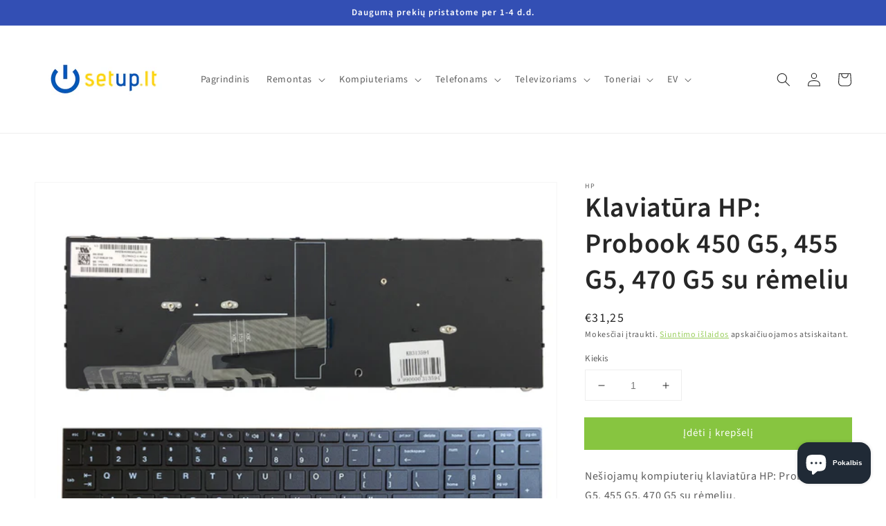

--- FILE ---
content_type: text/html; charset=utf-8
request_url: https://setup.lt/products/klaviatura-hp-probook-450-g5-455-g5-470-g5-su-remeliu
body_size: 35394
content:
<!doctype html>
<html class="no-js" lang="lt-LT">
  <head>
    <meta name="google-site-verification" content="gEpji8ZP6IqipH2KC9BVXcMJ9C4IY6WpVyxsl1SmXPQ" />
    <meta charset="utf-8">
    <meta http-equiv="X-UA-Compatible" content="IE=edge">
    <meta name="viewport" content="width=device-width,initial-scale=1">
    <meta name="theme-color" content="">
    <link rel="canonical" href="https://setup.lt/products/klaviatura-hp-probook-450-g5-455-g5-470-g5-su-remeliu">
    <link rel="preconnect" href="https://cdn.shopify.com" crossorigin><link rel="icon" type="image/png" href="//setup.lt/cdn/shop/files/SETUP_LOGO_UKRAINA_32x32.jpg?v=1645886585"><link rel="preconnect" href="https://fonts.shopifycdn.com" crossorigin><title>
      Klaviatūra HP: Probook 450 G5, 455 G5, 470 G5 su rėmeliu
 &ndash; Setup.lt</title>

    
      <meta name="description" content="Nešiojamų kompiuterių klaviatūra HP: Probook 450 G5, 455 G5, 470 G5 su rėmeliu. Tinka šiems HP: Probook kompiuterių modeliams: 450 G5 455 G5 470 G5 Suderinamų modelių sąrašas gali būti nepilnas. Techniniai duomenys: Tipas: US Spalva: juoda Garantija: 6 mėn.">
    

    

<meta property="og:site_name" content="Setup.lt">
<meta property="og:url" content="https://setup.lt/products/klaviatura-hp-probook-450-g5-455-g5-470-g5-su-remeliu">
<meta property="og:title" content="Klaviatūra HP: Probook 450 G5, 455 G5, 470 G5 su rėmeliu">
<meta property="og:type" content="product">
<meta property="og:description" content="Nešiojamų kompiuterių klaviatūra HP: Probook 450 G5, 455 G5, 470 G5 su rėmeliu. Tinka šiems HP: Probook kompiuterių modeliams: 450 G5 455 G5 470 G5 Suderinamų modelių sąrašas gali būti nepilnas. Techniniai duomenys: Tipas: US Spalva: juoda Garantija: 6 mėn."><meta property="og:image" content="http://setup.lt/cdn/shop/products/KB313594img.jpg?v=1640698412">
  <meta property="og:image:secure_url" content="https://setup.lt/cdn/shop/products/KB313594img.jpg?v=1640698412">
  <meta property="og:image:width" content="1300">
  <meta property="og:image:height" content="1069"><meta property="og:price:amount" content="31,25">
  <meta property="og:price:currency" content="EUR"><meta name="twitter:card" content="summary_large_image">
<meta name="twitter:title" content="Klaviatūra HP: Probook 450 G5, 455 G5, 470 G5 su rėmeliu">
<meta name="twitter:description" content="Nešiojamų kompiuterių klaviatūra HP: Probook 450 G5, 455 G5, 470 G5 su rėmeliu. Tinka šiems HP: Probook kompiuterių modeliams: 450 G5 455 G5 470 G5 Suderinamų modelių sąrašas gali būti nepilnas. Techniniai duomenys: Tipas: US Spalva: juoda Garantija: 6 mėn.">


    <script src="//setup.lt/cdn/shop/t/1/assets/global.js?v=14237263177399231171633943765" defer="defer"></script>
    <script>window.performance && window.performance.mark && window.performance.mark('shopify.content_for_header.start');</script><meta name="facebook-domain-verification" content="626mj7tah7h6bs6uz7ovg94g1s26yb">
<meta name="facebook-domain-verification" content="c62m75uvxe3u4d93a7wdd2w8bv1ydy">
<meta name="google-site-verification" content="gEpji8ZP6IqipH2KC9BVXcMJ9C4IY6WpVyxsl1SmXPQ">
<meta id="shopify-digital-wallet" name="shopify-digital-wallet" content="/60200419567/digital_wallets/dialog">
<link rel="alternate" type="application/json+oembed" href="https://setup.lt/products/klaviatura-hp-probook-450-g5-455-g5-470-g5-su-remeliu.oembed">
<script async="async" src="/checkouts/internal/preloads.js?locale=lt-LT"></script>
<script id="shopify-features" type="application/json">{"accessToken":"6fb222003c26941ddb23671ef68c3291","betas":["rich-media-storefront-analytics"],"domain":"setup.lt","predictiveSearch":true,"shopId":60200419567,"locale":"lt"}</script>
<script>var Shopify = Shopify || {};
Shopify.shop = "setup-lt.myshopify.com";
Shopify.locale = "lt-LT";
Shopify.currency = {"active":"EUR","rate":"1.0"};
Shopify.country = "LT";
Shopify.theme = {"name":"Dawn","id":127980208367,"schema_name":"Dawn","schema_version":"2.2.0","theme_store_id":887,"role":"main"};
Shopify.theme.handle = "null";
Shopify.theme.style = {"id":null,"handle":null};
Shopify.cdnHost = "setup.lt/cdn";
Shopify.routes = Shopify.routes || {};
Shopify.routes.root = "/";</script>
<script type="module">!function(o){(o.Shopify=o.Shopify||{}).modules=!0}(window);</script>
<script>!function(o){function n(){var o=[];function n(){o.push(Array.prototype.slice.apply(arguments))}return n.q=o,n}var t=o.Shopify=o.Shopify||{};t.loadFeatures=n(),t.autoloadFeatures=n()}(window);</script>
<script id="shop-js-analytics" type="application/json">{"pageType":"product"}</script>
<script defer="defer" async type="module" src="//setup.lt/cdn/shopifycloud/shop-js/modules/v2/client.init-shop-cart-sync_CLw1oA8A.lt-LT.esm.js"></script>
<script defer="defer" async type="module" src="//setup.lt/cdn/shopifycloud/shop-js/modules/v2/chunk.common_bjkh9MR-.esm.js"></script>
<script type="module">
  await import("//setup.lt/cdn/shopifycloud/shop-js/modules/v2/client.init-shop-cart-sync_CLw1oA8A.lt-LT.esm.js");
await import("//setup.lt/cdn/shopifycloud/shop-js/modules/v2/chunk.common_bjkh9MR-.esm.js");

  window.Shopify.SignInWithShop?.initShopCartSync?.({"fedCMEnabled":true,"windoidEnabled":true});

</script>
<script>(function() {
  var isLoaded = false;
  function asyncLoad() {
    if (isLoaded) return;
    isLoaded = true;
    var urls = ["https:\/\/static.klaviyo.com\/onsite\/js\/klaviyo.js?company_id=VxSA7b\u0026shop=setup-lt.myshopify.com","https:\/\/static.klaviyo.com\/onsite\/js\/klaviyo.js?company_id=VxSA7b\u0026shop=setup-lt.myshopify.com"];
    for (var i = 0; i < urls.length; i++) {
      var s = document.createElement('script');
      s.type = 'text/javascript';
      s.async = true;
      s.src = urls[i];
      var x = document.getElementsByTagName('script')[0];
      x.parentNode.insertBefore(s, x);
    }
  };
  if(window.attachEvent) {
    window.attachEvent('onload', asyncLoad);
  } else {
    window.addEventListener('load', asyncLoad, false);
  }
})();</script>
<script id="__st">var __st={"a":60200419567,"offset":7200,"reqid":"2c3fc37d-f37a-46df-a7a2-0fa8e85c3c1c-1768747847","pageurl":"setup.lt\/products\/klaviatura-hp-probook-450-g5-455-g5-470-g5-su-remeliu","u":"e55e8c9e3119","p":"product","rtyp":"product","rid":7497316172015};</script>
<script>window.ShopifyPaypalV4VisibilityTracking = true;</script>
<script id="captcha-bootstrap">!function(){'use strict';const t='contact',e='account',n='new_comment',o=[[t,t],['blogs',n],['comments',n],[t,'customer']],c=[[e,'customer_login'],[e,'guest_login'],[e,'recover_customer_password'],[e,'create_customer']],r=t=>t.map((([t,e])=>`form[action*='/${t}']:not([data-nocaptcha='true']) input[name='form_type'][value='${e}']`)).join(','),a=t=>()=>t?[...document.querySelectorAll(t)].map((t=>t.form)):[];function s(){const t=[...o],e=r(t);return a(e)}const i='password',u='form_key',d=['recaptcha-v3-token','g-recaptcha-response','h-captcha-response',i],f=()=>{try{return window.sessionStorage}catch{return}},m='__shopify_v',_=t=>t.elements[u];function p(t,e,n=!1){try{const o=window.sessionStorage,c=JSON.parse(o.getItem(e)),{data:r}=function(t){const{data:e,action:n}=t;return t[m]||n?{data:e,action:n}:{data:t,action:n}}(c);for(const[e,n]of Object.entries(r))t.elements[e]&&(t.elements[e].value=n);n&&o.removeItem(e)}catch(o){console.error('form repopulation failed',{error:o})}}const l='form_type',E='cptcha';function T(t){t.dataset[E]=!0}const w=window,h=w.document,L='Shopify',v='ce_forms',y='captcha';let A=!1;((t,e)=>{const n=(g='f06e6c50-85a8-45c8-87d0-21a2b65856fe',I='https://cdn.shopify.com/shopifycloud/storefront-forms-hcaptcha/ce_storefront_forms_captcha_hcaptcha.v1.5.2.iife.js',D={infoText:'Saugo „hCaptcha“',privacyText:'Privatumas',termsText:'Sąlygos'},(t,e,n)=>{const o=w[L][v],c=o.bindForm;if(c)return c(t,g,e,D).then(n);var r;o.q.push([[t,g,e,D],n]),r=I,A||(h.body.append(Object.assign(h.createElement('script'),{id:'captcha-provider',async:!0,src:r})),A=!0)});var g,I,D;w[L]=w[L]||{},w[L][v]=w[L][v]||{},w[L][v].q=[],w[L][y]=w[L][y]||{},w[L][y].protect=function(t,e){n(t,void 0,e),T(t)},Object.freeze(w[L][y]),function(t,e,n,w,h,L){const[v,y,A,g]=function(t,e,n){const i=e?o:[],u=t?c:[],d=[...i,...u],f=r(d),m=r(i),_=r(d.filter((([t,e])=>n.includes(e))));return[a(f),a(m),a(_),s()]}(w,h,L),I=t=>{const e=t.target;return e instanceof HTMLFormElement?e:e&&e.form},D=t=>v().includes(t);t.addEventListener('submit',(t=>{const e=I(t);if(!e)return;const n=D(e)&&!e.dataset.hcaptchaBound&&!e.dataset.recaptchaBound,o=_(e),c=g().includes(e)&&(!o||!o.value);(n||c)&&t.preventDefault(),c&&!n&&(function(t){try{if(!f())return;!function(t){const e=f();if(!e)return;const n=_(t);if(!n)return;const o=n.value;o&&e.removeItem(o)}(t);const e=Array.from(Array(32),(()=>Math.random().toString(36)[2])).join('');!function(t,e){_(t)||t.append(Object.assign(document.createElement('input'),{type:'hidden',name:u})),t.elements[u].value=e}(t,e),function(t,e){const n=f();if(!n)return;const o=[...t.querySelectorAll(`input[type='${i}']`)].map((({name:t})=>t)),c=[...d,...o],r={};for(const[a,s]of new FormData(t).entries())c.includes(a)||(r[a]=s);n.setItem(e,JSON.stringify({[m]:1,action:t.action,data:r}))}(t,e)}catch(e){console.error('failed to persist form',e)}}(e),e.submit())}));const S=(t,e)=>{t&&!t.dataset[E]&&(n(t,e.some((e=>e===t))),T(t))};for(const o of['focusin','change'])t.addEventListener(o,(t=>{const e=I(t);D(e)&&S(e,y())}));const B=e.get('form_key'),M=e.get(l),P=B&&M;t.addEventListener('DOMContentLoaded',(()=>{const t=y();if(P)for(const e of t)e.elements[l].value===M&&p(e,B);[...new Set([...A(),...v().filter((t=>'true'===t.dataset.shopifyCaptcha))])].forEach((e=>S(e,t)))}))}(h,new URLSearchParams(w.location.search),n,t,e,['guest_login'])})(!0,!0)}();</script>
<script integrity="sha256-4kQ18oKyAcykRKYeNunJcIwy7WH5gtpwJnB7kiuLZ1E=" data-source-attribution="shopify.loadfeatures" defer="defer" src="//setup.lt/cdn/shopifycloud/storefront/assets/storefront/load_feature-a0a9edcb.js" crossorigin="anonymous"></script>
<script data-source-attribution="shopify.dynamic_checkout.dynamic.init">var Shopify=Shopify||{};Shopify.PaymentButton=Shopify.PaymentButton||{isStorefrontPortableWallets:!0,init:function(){window.Shopify.PaymentButton.init=function(){};var t=document.createElement("script");t.src="https://setup.lt/cdn/shopifycloud/portable-wallets/latest/portable-wallets.lt.js",t.type="module",document.head.appendChild(t)}};
</script>
<script data-source-attribution="shopify.dynamic_checkout.buyer_consent">
  function portableWalletsHideBuyerConsent(e){var t=document.getElementById("shopify-buyer-consent"),n=document.getElementById("shopify-subscription-policy-button");t&&n&&(t.classList.add("hidden"),t.setAttribute("aria-hidden","true"),n.removeEventListener("click",e))}function portableWalletsShowBuyerConsent(e){var t=document.getElementById("shopify-buyer-consent"),n=document.getElementById("shopify-subscription-policy-button");t&&n&&(t.classList.remove("hidden"),t.removeAttribute("aria-hidden"),n.addEventListener("click",e))}window.Shopify?.PaymentButton&&(window.Shopify.PaymentButton.hideBuyerConsent=portableWalletsHideBuyerConsent,window.Shopify.PaymentButton.showBuyerConsent=portableWalletsShowBuyerConsent);
</script>
<script data-source-attribution="shopify.dynamic_checkout.cart.bootstrap">document.addEventListener("DOMContentLoaded",(function(){function t(){return document.querySelector("shopify-accelerated-checkout-cart, shopify-accelerated-checkout")}if(t())Shopify.PaymentButton.init();else{new MutationObserver((function(e,n){t()&&(Shopify.PaymentButton.init(),n.disconnect())})).observe(document.body,{childList:!0,subtree:!0})}}));
</script>
<script id='scb4127' type='text/javascript' async='' src='https://setup.lt/cdn/shopifycloud/privacy-banner/storefront-banner.js'></script><script id="sections-script" data-sections="main-product,product-recommendations,header,footer" defer="defer" src="//setup.lt/cdn/shop/t/1/compiled_assets/scripts.js?v=455"></script>
<script>window.performance && window.performance.mark && window.performance.mark('shopify.content_for_header.end');</script>


    <style data-shopify>
      @font-face {
  font-family: "Source Sans Pro";
  font-weight: 400;
  font-style: normal;
  font-display: swap;
  src: url("//setup.lt/cdn/fonts/source_sans_pro/sourcesanspro_n4.50ae3e156aed9a794db7e94c4d00984c7b66616c.woff2") format("woff2"),
       url("//setup.lt/cdn/fonts/source_sans_pro/sourcesanspro_n4.d1662e048bd96ae7123e46600ff9744c0d84502d.woff") format("woff");
}

      @font-face {
  font-family: "Source Sans Pro";
  font-weight: 700;
  font-style: normal;
  font-display: swap;
  src: url("//setup.lt/cdn/fonts/source_sans_pro/sourcesanspro_n7.41cbad1715ffa6489ec3aab1c16fda6d5bdf2235.woff2") format("woff2"),
       url("//setup.lt/cdn/fonts/source_sans_pro/sourcesanspro_n7.01173495588557d2be0eb2bb2ecdf8e4f01cf917.woff") format("woff");
}

      @font-face {
  font-family: "Source Sans Pro";
  font-weight: 400;
  font-style: italic;
  font-display: swap;
  src: url("//setup.lt/cdn/fonts/source_sans_pro/sourcesanspro_i4.130f29b9baa0095b80aea9236ca9ef6ab0069c67.woff2") format("woff2"),
       url("//setup.lt/cdn/fonts/source_sans_pro/sourcesanspro_i4.6146c8c8ae7b8853ccbbc8b859fcf805016ee743.woff") format("woff");
}

      @font-face {
  font-family: "Source Sans Pro";
  font-weight: 700;
  font-style: italic;
  font-display: swap;
  src: url("//setup.lt/cdn/fonts/source_sans_pro/sourcesanspro_i7.98bb15b3a23880a6e1d86ade6dbb197526ff768d.woff2") format("woff2"),
       url("//setup.lt/cdn/fonts/source_sans_pro/sourcesanspro_i7.6274cea5e22a575d33653322a4399caadffb1338.woff") format("woff");
}

      @font-face {
  font-family: "Source Sans Pro";
  font-weight: 600;
  font-style: normal;
  font-display: swap;
  src: url("//setup.lt/cdn/fonts/source_sans_pro/sourcesanspro_n6.cdbfc001bf7647698fff34a09dc1c625e4008e01.woff2") format("woff2"),
       url("//setup.lt/cdn/fonts/source_sans_pro/sourcesanspro_n6.75b644b223b15254f28282d56f730f2224564c8d.woff") format("woff");
}


      :root {
        --font-body-family: "Source Sans Pro", sans-serif;
        --font-body-style: normal;
        --font-body-weight: 400;

        --font-heading-family: "Source Sans Pro", sans-serif;
        --font-heading-style: normal;
        --font-heading-weight: 600;

        --color-base-text: 39, 39, 39;
        --color-base-background-1: 255, 255, 255;
        --color-base-background-2: 243, 243, 243;
        --color-base-solid-button-labels: 255, 255, 255;
        --color-base-outline-button-labels: 135, 197, 64;
        --color-base-accent-1: 135, 197, 64;
        --color-base-accent-2: 51, 79, 180;
        --payment-terms-background-color: #ffffff;

        --gradient-base-background-1: #ffffff;
        --gradient-base-background-2: #f3f3f3;
        --gradient-base-accent-1: #87c540;
        --gradient-base-accent-2: #334fb4;

        --page-width: 160rem;
        --page-width-margin: 2rem;
      }

      *,
      *::before,
      *::after {
        box-sizing: inherit;
      }

      html {
        box-sizing: border-box;
        font-size: 62.5%;
        height: 100%;
      }

      body {
        display: grid;
        grid-template-rows: auto auto 1fr auto;
        grid-template-columns: 100%;
        min-height: 100%;
        margin: 0;
        font-size: 1.5rem;
        letter-spacing: 0.06rem;
        line-height: 1.8;
        font-family: var(--font-body-family);
        font-style: var(--font-body-style);
        font-weight: var(--font-body-weight);
      }

      @media screen and (min-width: 750px) {
        body {
          font-size: 1.6rem;
        }
      }
    </style>

    <link href="//setup.lt/cdn/shop/t/1/assets/base.css?v=15354591990090198261669301052" rel="stylesheet" type="text/css" media="all" />
<link rel="preload" as="font" href="//setup.lt/cdn/fonts/source_sans_pro/sourcesanspro_n4.50ae3e156aed9a794db7e94c4d00984c7b66616c.woff2" type="font/woff2" crossorigin><link rel="preload" as="font" href="//setup.lt/cdn/fonts/source_sans_pro/sourcesanspro_n6.cdbfc001bf7647698fff34a09dc1c625e4008e01.woff2" type="font/woff2" crossorigin><link rel="stylesheet" href="//setup.lt/cdn/shop/t/1/assets/component-predictive-search.css?v=171342419786403665911633943761" media="print" onload="this.media='all'"><script>document.documentElement.className = document.documentElement.className.replace('no-js', 'js');</script>
  
     
    

<input type="hidden" id="social-reply-product-id" id="7497316172015"></input>

<script src="https://static-socialhead.cdnhub.co/social-reply/social-reply.min.js" defer></script>
<link rel="stylesheet" href="https://static-socialhead.cdnhub.co/social-reply/social-reply.min.css" />
<!-- BEGIN app block: shopify://apps/makecommerce-shipping-solution/blocks/hide-checkout-button-from-modal/61e2c6ed-bbd6-4175-82c1-50e53eb3db6a -->
<!-- END app block --><script src="https://cdn.shopify.com/extensions/019afdb4-a8d2-7009-8cb5-306ed97d5e4d/my-app-71/assets/MakeCommerce.js" type="text/javascript" defer="defer"></script>
<link href="https://cdn.shopify.com/extensions/019afdb4-a8d2-7009-8cb5-306ed97d5e4d/my-app-71/assets/MakeCommerceStyle.css" rel="stylesheet" type="text/css" media="all">
<script src="https://cdn.shopify.com/extensions/7bc9bb47-adfa-4267-963e-cadee5096caf/inbox-1252/assets/inbox-chat-loader.js" type="text/javascript" defer="defer"></script>
<script src="https://cdn.shopify.com/extensions/019afdb4-a8d2-7009-8cb5-306ed97d5e4d/my-app-71/assets/delay-buy-now-button.js" type="text/javascript" defer="defer"></script>
<link href="https://monorail-edge.shopifysvc.com" rel="dns-prefetch">
<script>(function(){if ("sendBeacon" in navigator && "performance" in window) {try {var session_token_from_headers = performance.getEntriesByType('navigation')[0].serverTiming.find(x => x.name == '_s').description;} catch {var session_token_from_headers = undefined;}var session_cookie_matches = document.cookie.match(/_shopify_s=([^;]*)/);var session_token_from_cookie = session_cookie_matches && session_cookie_matches.length === 2 ? session_cookie_matches[1] : "";var session_token = session_token_from_headers || session_token_from_cookie || "";function handle_abandonment_event(e) {var entries = performance.getEntries().filter(function(entry) {return /monorail-edge.shopifysvc.com/.test(entry.name);});if (!window.abandonment_tracked && entries.length === 0) {window.abandonment_tracked = true;var currentMs = Date.now();var navigation_start = performance.timing.navigationStart;var payload = {shop_id: 60200419567,url: window.location.href,navigation_start,duration: currentMs - navigation_start,session_token,page_type: "product"};window.navigator.sendBeacon("https://monorail-edge.shopifysvc.com/v1/produce", JSON.stringify({schema_id: "online_store_buyer_site_abandonment/1.1",payload: payload,metadata: {event_created_at_ms: currentMs,event_sent_at_ms: currentMs}}));}}window.addEventListener('pagehide', handle_abandonment_event);}}());</script>
<script id="web-pixels-manager-setup">(function e(e,d,r,n,o){if(void 0===o&&(o={}),!Boolean(null===(a=null===(i=window.Shopify)||void 0===i?void 0:i.analytics)||void 0===a?void 0:a.replayQueue)){var i,a;window.Shopify=window.Shopify||{};var t=window.Shopify;t.analytics=t.analytics||{};var s=t.analytics;s.replayQueue=[],s.publish=function(e,d,r){return s.replayQueue.push([e,d,r]),!0};try{self.performance.mark("wpm:start")}catch(e){}var l=function(){var e={modern:/Edge?\/(1{2}[4-9]|1[2-9]\d|[2-9]\d{2}|\d{4,})\.\d+(\.\d+|)|Firefox\/(1{2}[4-9]|1[2-9]\d|[2-9]\d{2}|\d{4,})\.\d+(\.\d+|)|Chrom(ium|e)\/(9{2}|\d{3,})\.\d+(\.\d+|)|(Maci|X1{2}).+ Version\/(15\.\d+|(1[6-9]|[2-9]\d|\d{3,})\.\d+)([,.]\d+|)( \(\w+\)|)( Mobile\/\w+|) Safari\/|Chrome.+OPR\/(9{2}|\d{3,})\.\d+\.\d+|(CPU[ +]OS|iPhone[ +]OS|CPU[ +]iPhone|CPU IPhone OS|CPU iPad OS)[ +]+(15[._]\d+|(1[6-9]|[2-9]\d|\d{3,})[._]\d+)([._]\d+|)|Android:?[ /-](13[3-9]|1[4-9]\d|[2-9]\d{2}|\d{4,})(\.\d+|)(\.\d+|)|Android.+Firefox\/(13[5-9]|1[4-9]\d|[2-9]\d{2}|\d{4,})\.\d+(\.\d+|)|Android.+Chrom(ium|e)\/(13[3-9]|1[4-9]\d|[2-9]\d{2}|\d{4,})\.\d+(\.\d+|)|SamsungBrowser\/([2-9]\d|\d{3,})\.\d+/,legacy:/Edge?\/(1[6-9]|[2-9]\d|\d{3,})\.\d+(\.\d+|)|Firefox\/(5[4-9]|[6-9]\d|\d{3,})\.\d+(\.\d+|)|Chrom(ium|e)\/(5[1-9]|[6-9]\d|\d{3,})\.\d+(\.\d+|)([\d.]+$|.*Safari\/(?![\d.]+ Edge\/[\d.]+$))|(Maci|X1{2}).+ Version\/(10\.\d+|(1[1-9]|[2-9]\d|\d{3,})\.\d+)([,.]\d+|)( \(\w+\)|)( Mobile\/\w+|) Safari\/|Chrome.+OPR\/(3[89]|[4-9]\d|\d{3,})\.\d+\.\d+|(CPU[ +]OS|iPhone[ +]OS|CPU[ +]iPhone|CPU IPhone OS|CPU iPad OS)[ +]+(10[._]\d+|(1[1-9]|[2-9]\d|\d{3,})[._]\d+)([._]\d+|)|Android:?[ /-](13[3-9]|1[4-9]\d|[2-9]\d{2}|\d{4,})(\.\d+|)(\.\d+|)|Mobile Safari.+OPR\/([89]\d|\d{3,})\.\d+\.\d+|Android.+Firefox\/(13[5-9]|1[4-9]\d|[2-9]\d{2}|\d{4,})\.\d+(\.\d+|)|Android.+Chrom(ium|e)\/(13[3-9]|1[4-9]\d|[2-9]\d{2}|\d{4,})\.\d+(\.\d+|)|Android.+(UC? ?Browser|UCWEB|U3)[ /]?(15\.([5-9]|\d{2,})|(1[6-9]|[2-9]\d|\d{3,})\.\d+)\.\d+|SamsungBrowser\/(5\.\d+|([6-9]|\d{2,})\.\d+)|Android.+MQ{2}Browser\/(14(\.(9|\d{2,})|)|(1[5-9]|[2-9]\d|\d{3,})(\.\d+|))(\.\d+|)|K[Aa][Ii]OS\/(3\.\d+|([4-9]|\d{2,})\.\d+)(\.\d+|)/},d=e.modern,r=e.legacy,n=navigator.userAgent;return n.match(d)?"modern":n.match(r)?"legacy":"unknown"}(),u="modern"===l?"modern":"legacy",c=(null!=n?n:{modern:"",legacy:""})[u],f=function(e){return[e.baseUrl,"/wpm","/b",e.hashVersion,"modern"===e.buildTarget?"m":"l",".js"].join("")}({baseUrl:d,hashVersion:r,buildTarget:u}),m=function(e){var d=e.version,r=e.bundleTarget,n=e.surface,o=e.pageUrl,i=e.monorailEndpoint;return{emit:function(e){var a=e.status,t=e.errorMsg,s=(new Date).getTime(),l=JSON.stringify({metadata:{event_sent_at_ms:s},events:[{schema_id:"web_pixels_manager_load/3.1",payload:{version:d,bundle_target:r,page_url:o,status:a,surface:n,error_msg:t},metadata:{event_created_at_ms:s}}]});if(!i)return console&&console.warn&&console.warn("[Web Pixels Manager] No Monorail endpoint provided, skipping logging."),!1;try{return self.navigator.sendBeacon.bind(self.navigator)(i,l)}catch(e){}var u=new XMLHttpRequest;try{return u.open("POST",i,!0),u.setRequestHeader("Content-Type","text/plain"),u.send(l),!0}catch(e){return console&&console.warn&&console.warn("[Web Pixels Manager] Got an unhandled error while logging to Monorail."),!1}}}}({version:r,bundleTarget:l,surface:e.surface,pageUrl:self.location.href,monorailEndpoint:e.monorailEndpoint});try{o.browserTarget=l,function(e){var d=e.src,r=e.async,n=void 0===r||r,o=e.onload,i=e.onerror,a=e.sri,t=e.scriptDataAttributes,s=void 0===t?{}:t,l=document.createElement("script"),u=document.querySelector("head"),c=document.querySelector("body");if(l.async=n,l.src=d,a&&(l.integrity=a,l.crossOrigin="anonymous"),s)for(var f in s)if(Object.prototype.hasOwnProperty.call(s,f))try{l.dataset[f]=s[f]}catch(e){}if(o&&l.addEventListener("load",o),i&&l.addEventListener("error",i),u)u.appendChild(l);else{if(!c)throw new Error("Did not find a head or body element to append the script");c.appendChild(l)}}({src:f,async:!0,onload:function(){if(!function(){var e,d;return Boolean(null===(d=null===(e=window.Shopify)||void 0===e?void 0:e.analytics)||void 0===d?void 0:d.initialized)}()){var d=window.webPixelsManager.init(e)||void 0;if(d){var r=window.Shopify.analytics;r.replayQueue.forEach((function(e){var r=e[0],n=e[1],o=e[2];d.publishCustomEvent(r,n,o)})),r.replayQueue=[],r.publish=d.publishCustomEvent,r.visitor=d.visitor,r.initialized=!0}}},onerror:function(){return m.emit({status:"failed",errorMsg:"".concat(f," has failed to load")})},sri:function(e){var d=/^sha384-[A-Za-z0-9+/=]+$/;return"string"==typeof e&&d.test(e)}(c)?c:"",scriptDataAttributes:o}),m.emit({status:"loading"})}catch(e){m.emit({status:"failed",errorMsg:(null==e?void 0:e.message)||"Unknown error"})}}})({shopId: 60200419567,storefrontBaseUrl: "https://setup.lt",extensionsBaseUrl: "https://extensions.shopifycdn.com/cdn/shopifycloud/web-pixels-manager",monorailEndpoint: "https://monorail-edge.shopifysvc.com/unstable/produce_batch",surface: "storefront-renderer",enabledBetaFlags: ["2dca8a86"],webPixelsConfigList: [{"id":"774603088","configuration":"{\"config\":\"{\\\"pixel_id\\\":\\\"GT-P8RVGNX\\\",\\\"target_country\\\":\\\"FR\\\",\\\"gtag_events\\\":[{\\\"type\\\":\\\"purchase\\\",\\\"action_label\\\":\\\"MC-LG4NBJ0F4S\\\"},{\\\"type\\\":\\\"page_view\\\",\\\"action_label\\\":\\\"MC-LG4NBJ0F4S\\\"},{\\\"type\\\":\\\"view_item\\\",\\\"action_label\\\":\\\"MC-LG4NBJ0F4S\\\"}],\\\"enable_monitoring_mode\\\":false}\"}","eventPayloadVersion":"v1","runtimeContext":"OPEN","scriptVersion":"b2a88bafab3e21179ed38636efcd8a93","type":"APP","apiClientId":1780363,"privacyPurposes":[],"dataSharingAdjustments":{"protectedCustomerApprovalScopes":["read_customer_address","read_customer_email","read_customer_name","read_customer_personal_data","read_customer_phone"]}},{"id":"324010320","configuration":"{\"pixel_id\":\"413997186994335\",\"pixel_type\":\"facebook_pixel\",\"metaapp_system_user_token\":\"-\"}","eventPayloadVersion":"v1","runtimeContext":"OPEN","scriptVersion":"ca16bc87fe92b6042fbaa3acc2fbdaa6","type":"APP","apiClientId":2329312,"privacyPurposes":["ANALYTICS","MARKETING","SALE_OF_DATA"],"dataSharingAdjustments":{"protectedCustomerApprovalScopes":["read_customer_address","read_customer_email","read_customer_name","read_customer_personal_data","read_customer_phone"]}},{"id":"180715856","eventPayloadVersion":"v1","runtimeContext":"LAX","scriptVersion":"1","type":"CUSTOM","privacyPurposes":["ANALYTICS"],"name":"Google Analytics tag (migrated)"},{"id":"shopify-app-pixel","configuration":"{}","eventPayloadVersion":"v1","runtimeContext":"STRICT","scriptVersion":"0450","apiClientId":"shopify-pixel","type":"APP","privacyPurposes":["ANALYTICS","MARKETING"]},{"id":"shopify-custom-pixel","eventPayloadVersion":"v1","runtimeContext":"LAX","scriptVersion":"0450","apiClientId":"shopify-pixel","type":"CUSTOM","privacyPurposes":["ANALYTICS","MARKETING"]}],isMerchantRequest: false,initData: {"shop":{"name":"Setup.lt","paymentSettings":{"currencyCode":"EUR"},"myshopifyDomain":"setup-lt.myshopify.com","countryCode":"LT","storefrontUrl":"https:\/\/setup.lt"},"customer":null,"cart":null,"checkout":null,"productVariants":[{"price":{"amount":31.25,"currencyCode":"EUR"},"product":{"title":"Klaviatūra HP: Probook 450 G5, 455 G5, 470 G5 su rėmeliu","vendor":"HP","id":"7497316172015","untranslatedTitle":"Klaviatūra HP: Probook 450 G5, 455 G5, 470 G5 su rėmeliu","url":"\/products\/klaviatura-hp-probook-450-g5-455-g5-470-g5-su-remeliu","type":"HP klaviatūra"},"id":"42238958567663","image":{"src":"\/\/setup.lt\/cdn\/shop\/products\/KB313594img.jpg?v=1640698412"},"sku":"KB313594","title":"Default Title","untranslatedTitle":"Default Title"}],"purchasingCompany":null},},"https://setup.lt/cdn","fcfee988w5aeb613cpc8e4bc33m6693e112",{"modern":"","legacy":""},{"shopId":"60200419567","storefrontBaseUrl":"https:\/\/setup.lt","extensionBaseUrl":"https:\/\/extensions.shopifycdn.com\/cdn\/shopifycloud\/web-pixels-manager","surface":"storefront-renderer","enabledBetaFlags":"[\"2dca8a86\"]","isMerchantRequest":"false","hashVersion":"fcfee988w5aeb613cpc8e4bc33m6693e112","publish":"custom","events":"[[\"page_viewed\",{}],[\"product_viewed\",{\"productVariant\":{\"price\":{\"amount\":31.25,\"currencyCode\":\"EUR\"},\"product\":{\"title\":\"Klaviatūra HP: Probook 450 G5, 455 G5, 470 G5 su rėmeliu\",\"vendor\":\"HP\",\"id\":\"7497316172015\",\"untranslatedTitle\":\"Klaviatūra HP: Probook 450 G5, 455 G5, 470 G5 su rėmeliu\",\"url\":\"\/products\/klaviatura-hp-probook-450-g5-455-g5-470-g5-su-remeliu\",\"type\":\"HP klaviatūra\"},\"id\":\"42238958567663\",\"image\":{\"src\":\"\/\/setup.lt\/cdn\/shop\/products\/KB313594img.jpg?v=1640698412\"},\"sku\":\"KB313594\",\"title\":\"Default Title\",\"untranslatedTitle\":\"Default Title\"}}]]"});</script><script>
  window.ShopifyAnalytics = window.ShopifyAnalytics || {};
  window.ShopifyAnalytics.meta = window.ShopifyAnalytics.meta || {};
  window.ShopifyAnalytics.meta.currency = 'EUR';
  var meta = {"product":{"id":7497316172015,"gid":"gid:\/\/shopify\/Product\/7497316172015","vendor":"HP","type":"HP klaviatūra","handle":"klaviatura-hp-probook-450-g5-455-g5-470-g5-su-remeliu","variants":[{"id":42238958567663,"price":3125,"name":"Klaviatūra HP: Probook 450 G5, 455 G5, 470 G5 su rėmeliu","public_title":null,"sku":"KB313594"}],"remote":false},"page":{"pageType":"product","resourceType":"product","resourceId":7497316172015,"requestId":"2c3fc37d-f37a-46df-a7a2-0fa8e85c3c1c-1768747847"}};
  for (var attr in meta) {
    window.ShopifyAnalytics.meta[attr] = meta[attr];
  }
</script>
<script class="analytics">
  (function () {
    var customDocumentWrite = function(content) {
      var jquery = null;

      if (window.jQuery) {
        jquery = window.jQuery;
      } else if (window.Checkout && window.Checkout.$) {
        jquery = window.Checkout.$;
      }

      if (jquery) {
        jquery('body').append(content);
      }
    };

    var hasLoggedConversion = function(token) {
      if (token) {
        return document.cookie.indexOf('loggedConversion=' + token) !== -1;
      }
      return false;
    }

    var setCookieIfConversion = function(token) {
      if (token) {
        var twoMonthsFromNow = new Date(Date.now());
        twoMonthsFromNow.setMonth(twoMonthsFromNow.getMonth() + 2);

        document.cookie = 'loggedConversion=' + token + '; expires=' + twoMonthsFromNow;
      }
    }

    var trekkie = window.ShopifyAnalytics.lib = window.trekkie = window.trekkie || [];
    if (trekkie.integrations) {
      return;
    }
    trekkie.methods = [
      'identify',
      'page',
      'ready',
      'track',
      'trackForm',
      'trackLink'
    ];
    trekkie.factory = function(method) {
      return function() {
        var args = Array.prototype.slice.call(arguments);
        args.unshift(method);
        trekkie.push(args);
        return trekkie;
      };
    };
    for (var i = 0; i < trekkie.methods.length; i++) {
      var key = trekkie.methods[i];
      trekkie[key] = trekkie.factory(key);
    }
    trekkie.load = function(config) {
      trekkie.config = config || {};
      trekkie.config.initialDocumentCookie = document.cookie;
      var first = document.getElementsByTagName('script')[0];
      var script = document.createElement('script');
      script.type = 'text/javascript';
      script.onerror = function(e) {
        var scriptFallback = document.createElement('script');
        scriptFallback.type = 'text/javascript';
        scriptFallback.onerror = function(error) {
                var Monorail = {
      produce: function produce(monorailDomain, schemaId, payload) {
        var currentMs = new Date().getTime();
        var event = {
          schema_id: schemaId,
          payload: payload,
          metadata: {
            event_created_at_ms: currentMs,
            event_sent_at_ms: currentMs
          }
        };
        return Monorail.sendRequest("https://" + monorailDomain + "/v1/produce", JSON.stringify(event));
      },
      sendRequest: function sendRequest(endpointUrl, payload) {
        // Try the sendBeacon API
        if (window && window.navigator && typeof window.navigator.sendBeacon === 'function' && typeof window.Blob === 'function' && !Monorail.isIos12()) {
          var blobData = new window.Blob([payload], {
            type: 'text/plain'
          });

          if (window.navigator.sendBeacon(endpointUrl, blobData)) {
            return true;
          } // sendBeacon was not successful

        } // XHR beacon

        var xhr = new XMLHttpRequest();

        try {
          xhr.open('POST', endpointUrl);
          xhr.setRequestHeader('Content-Type', 'text/plain');
          xhr.send(payload);
        } catch (e) {
          console.log(e);
        }

        return false;
      },
      isIos12: function isIos12() {
        return window.navigator.userAgent.lastIndexOf('iPhone; CPU iPhone OS 12_') !== -1 || window.navigator.userAgent.lastIndexOf('iPad; CPU OS 12_') !== -1;
      }
    };
    Monorail.produce('monorail-edge.shopifysvc.com',
      'trekkie_storefront_load_errors/1.1',
      {shop_id: 60200419567,
      theme_id: 127980208367,
      app_name: "storefront",
      context_url: window.location.href,
      source_url: "//setup.lt/cdn/s/trekkie.storefront.cd680fe47e6c39ca5d5df5f0a32d569bc48c0f27.min.js"});

        };
        scriptFallback.async = true;
        scriptFallback.src = '//setup.lt/cdn/s/trekkie.storefront.cd680fe47e6c39ca5d5df5f0a32d569bc48c0f27.min.js';
        first.parentNode.insertBefore(scriptFallback, first);
      };
      script.async = true;
      script.src = '//setup.lt/cdn/s/trekkie.storefront.cd680fe47e6c39ca5d5df5f0a32d569bc48c0f27.min.js';
      first.parentNode.insertBefore(script, first);
    };
    trekkie.load(
      {"Trekkie":{"appName":"storefront","development":false,"defaultAttributes":{"shopId":60200419567,"isMerchantRequest":null,"themeId":127980208367,"themeCityHash":"13394192705532624695","contentLanguage":"lt-LT","currency":"EUR","eventMetadataId":"d37c9ffe-7456-4e4d-a761-b492dbd4a040"},"isServerSideCookieWritingEnabled":true,"monorailRegion":"shop_domain","enabledBetaFlags":["65f19447"]},"Session Attribution":{},"S2S":{"facebookCapiEnabled":true,"source":"trekkie-storefront-renderer","apiClientId":580111}}
    );

    var loaded = false;
    trekkie.ready(function() {
      if (loaded) return;
      loaded = true;

      window.ShopifyAnalytics.lib = window.trekkie;

      var originalDocumentWrite = document.write;
      document.write = customDocumentWrite;
      try { window.ShopifyAnalytics.merchantGoogleAnalytics.call(this); } catch(error) {};
      document.write = originalDocumentWrite;

      window.ShopifyAnalytics.lib.page(null,{"pageType":"product","resourceType":"product","resourceId":7497316172015,"requestId":"2c3fc37d-f37a-46df-a7a2-0fa8e85c3c1c-1768747847","shopifyEmitted":true});

      var match = window.location.pathname.match(/checkouts\/(.+)\/(thank_you|post_purchase)/)
      var token = match? match[1]: undefined;
      if (!hasLoggedConversion(token)) {
        setCookieIfConversion(token);
        window.ShopifyAnalytics.lib.track("Viewed Product",{"currency":"EUR","variantId":42238958567663,"productId":7497316172015,"productGid":"gid:\/\/shopify\/Product\/7497316172015","name":"Klaviatūra HP: Probook 450 G5, 455 G5, 470 G5 su rėmeliu","price":"31.25","sku":"KB313594","brand":"HP","variant":null,"category":"HP klaviatūra","nonInteraction":true,"remote":false},undefined,undefined,{"shopifyEmitted":true});
      window.ShopifyAnalytics.lib.track("monorail:\/\/trekkie_storefront_viewed_product\/1.1",{"currency":"EUR","variantId":42238958567663,"productId":7497316172015,"productGid":"gid:\/\/shopify\/Product\/7497316172015","name":"Klaviatūra HP: Probook 450 G5, 455 G5, 470 G5 su rėmeliu","price":"31.25","sku":"KB313594","brand":"HP","variant":null,"category":"HP klaviatūra","nonInteraction":true,"remote":false,"referer":"https:\/\/setup.lt\/products\/klaviatura-hp-probook-450-g5-455-g5-470-g5-su-remeliu"});
      }
    });


        var eventsListenerScript = document.createElement('script');
        eventsListenerScript.async = true;
        eventsListenerScript.src = "//setup.lt/cdn/shopifycloud/storefront/assets/shop_events_listener-3da45d37.js";
        document.getElementsByTagName('head')[0].appendChild(eventsListenerScript);

})();</script>
  <script>
  if (!window.ga || (window.ga && typeof window.ga !== 'function')) {
    window.ga = function ga() {
      (window.ga.q = window.ga.q || []).push(arguments);
      if (window.Shopify && window.Shopify.analytics && typeof window.Shopify.analytics.publish === 'function') {
        window.Shopify.analytics.publish("ga_stub_called", {}, {sendTo: "google_osp_migration"});
      }
      console.error("Shopify's Google Analytics stub called with:", Array.from(arguments), "\nSee https://help.shopify.com/manual/promoting-marketing/pixels/pixel-migration#google for more information.");
    };
    if (window.Shopify && window.Shopify.analytics && typeof window.Shopify.analytics.publish === 'function') {
      window.Shopify.analytics.publish("ga_stub_initialized", {}, {sendTo: "google_osp_migration"});
    }
  }
</script>
<script
  defer
  src="https://setup.lt/cdn/shopifycloud/perf-kit/shopify-perf-kit-3.0.4.min.js"
  data-application="storefront-renderer"
  data-shop-id="60200419567"
  data-render-region="gcp-us-east1"
  data-page-type="product"
  data-theme-instance-id="127980208367"
  data-theme-name="Dawn"
  data-theme-version="2.2.0"
  data-monorail-region="shop_domain"
  data-resource-timing-sampling-rate="10"
  data-shs="true"
  data-shs-beacon="true"
  data-shs-export-with-fetch="true"
  data-shs-logs-sample-rate="1"
  data-shs-beacon-endpoint="https://setup.lt/api/collect"
></script>
</head>

  <body class="gradient">
    <a class="skip-to-content-link button visually-hidden" href="#MainContent">
      Eiti į turinį
    </a>

    <div id="shopify-section-announcement-bar" class="shopify-section"><div class="announcement-bar color-accent-2 gradient" role="region" aria-label="Skelbimas" ><p class="announcement-bar__message h5">
                Daugumą prekių pristatome per 1-4 d.d.
</p></div>
</div>
    <div id="shopify-section-header" class="shopify-section"><link rel="stylesheet" href="//setup.lt/cdn/shop/t/1/assets/component-list-menu.css?v=161614383810958508431633943768" media="print" onload="this.media='all'">
<link rel="stylesheet" href="//setup.lt/cdn/shop/t/1/assets/component-search.css?v=128662198121899399791633943757" media="print" onload="this.media='all'">
<link rel="stylesheet" href="//setup.lt/cdn/shop/t/1/assets/component-menu-drawer.css?v=25441607779389632351633943759" media="print" onload="this.media='all'">
<link rel="stylesheet" href="//setup.lt/cdn/shop/t/1/assets/component-cart-notification.css?v=87135131402575196631633943755" media="print" onload="this.media='all'"><link rel="stylesheet" href="//setup.lt/cdn/shop/t/1/assets/component-price.css?v=183556404328749792281633943759" media="print" onload="this.media='all'">
  <link rel="stylesheet" href="//setup.lt/cdn/shop/t/1/assets/component-loading-overlay.css?v=167310470843593579841633943781" media="print" onload="this.media='all'"><noscript><link href="//setup.lt/cdn/shop/t/1/assets/component-list-menu.css?v=161614383810958508431633943768" rel="stylesheet" type="text/css" media="all" /></noscript>
<noscript><link href="//setup.lt/cdn/shop/t/1/assets/component-search.css?v=128662198121899399791633943757" rel="stylesheet" type="text/css" media="all" /></noscript>
<noscript><link href="//setup.lt/cdn/shop/t/1/assets/component-menu-drawer.css?v=25441607779389632351633943759" rel="stylesheet" type="text/css" media="all" /></noscript>
<noscript><link href="//setup.lt/cdn/shop/t/1/assets/component-cart-notification.css?v=87135131402575196631633943755" rel="stylesheet" type="text/css" media="all" /></noscript>

<style>
  header-drawer {
    justify-self: start;
    margin-left: -1.2rem;
  }

  @media screen and (min-width: 990px) {
    header-drawer {
      display: none;
    }
  }

  .menu-drawer-container {
    display: flex;
  }

  .list-menu {
    list-style: none;
    padding: 0;
    margin: 0;
  }

  .list-menu--inline {
    display: inline-flex;
    flex-wrap: wrap;
  }

  summary.list-menu__item {
    padding-right: 2.7rem;
  }

  .list-menu__item {
    display: flex;
    align-items: center;
    line-height: 1.3;
  }

  .list-menu__item--link {
    text-decoration: none;
    padding-bottom: 1rem;
    padding-top: 1rem;
    line-height: 1.8;
  }

  @media screen and (min-width: 750px) {
    .list-menu__item--link {
      padding-bottom: 0.5rem;
      padding-top: 0.5rem;
    }
  }
</style>

<script src="//setup.lt/cdn/shop/t/1/assets/details-disclosure.js?v=130383321174778955031633943775" defer="defer"></script>
<script src="//setup.lt/cdn/shop/t/1/assets/details-modal.js?v=28236984606388830511633943775" defer="defer"></script>
<script src="//setup.lt/cdn/shop/t/1/assets/cart-notification.js?v=18770815536247936311633943758" defer="defer"></script>

<svg xmlns="http://www.w3.org/2000/svg" class="hidden">
  <symbol id="icon-search" viewbox="0 0 18 19" fill="none">
    <path fill-rule="evenodd" clip-rule="evenodd" d="M11.03 11.68A5.784 5.784 0 112.85 3.5a5.784 5.784 0 018.18 8.18zm.26 1.12a6.78 6.78 0 11.72-.7l5.4 5.4a.5.5 0 11-.71.7l-5.41-5.4z" fill="currentColor"/>
  </symbol>

  <symbol id="icon-close" class="icon icon-close" fill="none" viewBox="0 0 18 17">
    <path d="M.865 15.978a.5.5 0 00.707.707l7.433-7.431 7.579 7.282a.501.501 0 00.846-.37.5.5 0 00-.153-.351L9.712 8.546l7.417-7.416a.5.5 0 10-.707-.708L8.991 7.853 1.413.573a.5.5 0 10-.693.72l7.563 7.268-7.418 7.417z" fill="currentColor">
  </symbol>
</svg>
<sticky-header class="header-wrapper color-background-1 gradient header-wrapper--border-bottom">
  <header class="header header--middle-left page-width header--has-menu"><header-drawer data-breakpoint="tablet">
        <details class="menu-drawer-container">
          <summary class="header__icon header__icon--menu header__icon--summary link focus-inset" aria-label="Meniu">
            <span>
              <svg xmlns="http://www.w3.org/2000/svg" aria-hidden="true" focusable="false" role="presentation" class="icon icon-hamburger" fill="none" viewBox="0 0 18 16">
  <path d="M1 .5a.5.5 0 100 1h15.71a.5.5 0 000-1H1zM.5 8a.5.5 0 01.5-.5h15.71a.5.5 0 010 1H1A.5.5 0 01.5 8zm0 7a.5.5 0 01.5-.5h15.71a.5.5 0 010 1H1a.5.5 0 01-.5-.5z" fill="currentColor">
</svg>

              <svg xmlns="http://www.w3.org/2000/svg" aria-hidden="true" focusable="false" role="presentation" class="icon icon-close" fill="none" viewBox="0 0 18 17">
  <path d="M.865 15.978a.5.5 0 00.707.707l7.433-7.431 7.579 7.282a.501.501 0 00.846-.37.5.5 0 00-.153-.351L9.712 8.546l7.417-7.416a.5.5 0 10-.707-.708L8.991 7.853 1.413.573a.5.5 0 10-.693.72l7.563 7.268-7.418 7.417z" fill="currentColor">
</svg>

            </span>
          </summary>
          <div id="menu-drawer" class="menu-drawer motion-reduce" tabindex="-1">
            <div class="menu-drawer__inner-container">
              <div class="menu-drawer__navigation-container">
                <nav class="menu-drawer__navigation">
                  <ul class="menu-drawer__menu list-menu" role="list"><li><a href="/" class="menu-drawer__menu-item list-menu__item link link--text focus-inset">
                            Pagrindinis
                          </a></li><li><details>
                            <summary class="menu-drawer__menu-item list-menu__item link link--text focus-inset">
                              Remontas
                              <svg viewBox="0 0 14 10" fill="none" aria-hidden="true" focusable="false" role="presentation" class="icon icon-arrow" xmlns="http://www.w3.org/2000/svg">
  <path fill-rule="evenodd" clip-rule="evenodd" d="M8.537.808a.5.5 0 01.817-.162l4 4a.5.5 0 010 .708l-4 4a.5.5 0 11-.708-.708L11.793 5.5H1a.5.5 0 010-1h10.793L8.646 1.354a.5.5 0 01-.109-.546z" fill="currentColor">
</svg>

                              <svg aria-hidden="true" focusable="false" role="presentation" class="icon icon-caret" viewBox="0 0 10 6">
  <path fill-rule="evenodd" clip-rule="evenodd" d="M9.354.646a.5.5 0 00-.708 0L5 4.293 1.354.646a.5.5 0 00-.708.708l4 4a.5.5 0 00.708 0l4-4a.5.5 0 000-.708z" fill="currentColor">
</svg>

                            </summary>
                            <div id="link-Remontas" class="menu-drawer__submenu motion-reduce" tabindex="-1">
                              <div class="menu-drawer__inner-submenu">
                                <button class="menu-drawer__close-button link link--text focus-inset" aria-expanded="true">
                                  <svg viewBox="0 0 14 10" fill="none" aria-hidden="true" focusable="false" role="presentation" class="icon icon-arrow" xmlns="http://www.w3.org/2000/svg">
  <path fill-rule="evenodd" clip-rule="evenodd" d="M8.537.808a.5.5 0 01.817-.162l4 4a.5.5 0 010 .708l-4 4a.5.5 0 11-.708-.708L11.793 5.5H1a.5.5 0 010-1h10.793L8.646 1.354a.5.5 0 01-.109-.546z" fill="currentColor">
</svg>

                                  Remontas
                                </button>
                                <ul class="menu-drawer__menu list-menu" role="list" tabindex="-1"><li><details>
                                          <summary class="menu-drawer__menu-item link link--text list-menu__item focus-inset">
                                            Kompiuterių remontas
                                            <svg viewBox="0 0 14 10" fill="none" aria-hidden="true" focusable="false" role="presentation" class="icon icon-arrow" xmlns="http://www.w3.org/2000/svg">
  <path fill-rule="evenodd" clip-rule="evenodd" d="M8.537.808a.5.5 0 01.817-.162l4 4a.5.5 0 010 .708l-4 4a.5.5 0 11-.708-.708L11.793 5.5H1a.5.5 0 010-1h10.793L8.646 1.354a.5.5 0 01-.109-.546z" fill="currentColor">
</svg>

                                            <svg aria-hidden="true" focusable="false" role="presentation" class="icon icon-caret" viewBox="0 0 10 6">
  <path fill-rule="evenodd" clip-rule="evenodd" d="M9.354.646a.5.5 0 00-.708 0L5 4.293 1.354.646a.5.5 0 00-.708.708l4 4a.5.5 0 00.708 0l4-4a.5.5 0 000-.708z" fill="currentColor">
</svg>

                                          </summary>
                                          <div id="childlink-Kompiuterių remontas" class="menu-drawer__submenu motion-reduce">
                                            <button class="menu-drawer__close-button link link--text focus-inset" aria-expanded="true">
                                              <svg viewBox="0 0 14 10" fill="none" aria-hidden="true" focusable="false" role="presentation" class="icon icon-arrow" xmlns="http://www.w3.org/2000/svg">
  <path fill-rule="evenodd" clip-rule="evenodd" d="M8.537.808a.5.5 0 01.817-.162l4 4a.5.5 0 010 .708l-4 4a.5.5 0 11-.708-.708L11.793 5.5H1a.5.5 0 010-1h10.793L8.646 1.354a.5.5 0 01-.109-.546z" fill="currentColor">
</svg>

                                              Kompiuterių remontas
                                            </button>
                                            <ul class="menu-drawer__menu list-menu" role="list" tabindex="-1"><li>
                                                  <a href="/pages/acer-kompiuteriu-remontas" class="menu-drawer__menu-item link link--text list-menu__item focus-inset">
                                                    Acer kompiuterių remontas
                                                  </a>
                                                </li><li>
                                                  <a href="/pages/apple-kompiuteriu-remontas" class="menu-drawer__menu-item link link--text list-menu__item focus-inset">
                                                    Apple kompiuterių remontas
                                                  </a>
                                                </li><li>
                                                  <a href="/pages/asus-kompiuteriu-remontas" class="menu-drawer__menu-item link link--text list-menu__item focus-inset">
                                                    Asus kompiuterių remontas
                                                  </a>
                                                </li><li>
                                                  <a href="/pages/dell-kompiuteriu-remontas" class="menu-drawer__menu-item link link--text list-menu__item focus-inset">
                                                    Dell kompiuterių remontas
                                                  </a>
                                                </li><li>
                                                  <a href="/pages/hp-kompiuteriu-remontas" class="menu-drawer__menu-item link link--text list-menu__item focus-inset">
                                                    HP kompiuterių remontas
                                                  </a>
                                                </li><li>
                                                  <a href="/pages/lenovo-kompiuteriu-remontas" class="menu-drawer__menu-item link link--text list-menu__item focus-inset">
                                                    Lenovo kompiuterių remontas
                                                  </a>
                                                </li><li>
                                                  <a href="/pages/msi-kompiuteriu-remontas" class="menu-drawer__menu-item link link--text list-menu__item focus-inset">
                                                    MSI kompiuterių remontas
                                                  </a>
                                                </li><li>
                                                  <a href="/pages/samsung-kompiuteriu-remontas" class="menu-drawer__menu-item link link--text list-menu__item focus-inset">
                                                    Samsung kompiuterių remontas
                                                  </a>
                                                </li><li>
                                                  <a href="/pages/sony-kompiuteriu-remontas" class="menu-drawer__menu-item link link--text list-menu__item focus-inset">
                                                    Sony kompiuterių remontas
                                                  </a>
                                                </li><li>
                                                  <a href="/pages/toshiba-kompiuteriu-remontas" class="menu-drawer__menu-item link link--text list-menu__item focus-inset">
                                                    TOSHIBA kompiuterių remontas
                                                  </a>
                                                </li><li>
                                                  <a href="/pages/kompiuteriu-supirkimas" class="menu-drawer__menu-item link link--text list-menu__item focus-inset">
                                                    Superkame kompiuterius
                                                  </a>
                                                </li></ul>
                                          </div>
                                        </details></li><li><a href="/pages/kompiuteriu-surinkimas" class="menu-drawer__menu-item link link--text list-menu__item focus-inset">
                                          Kompiuterių surinkimas
                                        </a></li><li><details>
                                          <summary class="menu-drawer__menu-item link link--text list-menu__item focus-inset">
                                            Televizorių remontas
                                            <svg viewBox="0 0 14 10" fill="none" aria-hidden="true" focusable="false" role="presentation" class="icon icon-arrow" xmlns="http://www.w3.org/2000/svg">
  <path fill-rule="evenodd" clip-rule="evenodd" d="M8.537.808a.5.5 0 01.817-.162l4 4a.5.5 0 010 .708l-4 4a.5.5 0 11-.708-.708L11.793 5.5H1a.5.5 0 010-1h10.793L8.646 1.354a.5.5 0 01-.109-.546z" fill="currentColor">
</svg>

                                            <svg aria-hidden="true" focusable="false" role="presentation" class="icon icon-caret" viewBox="0 0 10 6">
  <path fill-rule="evenodd" clip-rule="evenodd" d="M9.354.646a.5.5 0 00-.708 0L5 4.293 1.354.646a.5.5 0 00-.708.708l4 4a.5.5 0 00.708 0l4-4a.5.5 0 000-.708z" fill="currentColor">
</svg>

                                          </summary>
                                          <div id="childlink-Televizorių remontas" class="menu-drawer__submenu motion-reduce">
                                            <button class="menu-drawer__close-button link link--text focus-inset" aria-expanded="true">
                                              <svg viewBox="0 0 14 10" fill="none" aria-hidden="true" focusable="false" role="presentation" class="icon icon-arrow" xmlns="http://www.w3.org/2000/svg">
  <path fill-rule="evenodd" clip-rule="evenodd" d="M8.537.808a.5.5 0 01.817-.162l4 4a.5.5 0 010 .708l-4 4a.5.5 0 11-.708-.708L11.793 5.5H1a.5.5 0 010-1h10.793L8.646 1.354a.5.5 0 01-.109-.546z" fill="currentColor">
</svg>

                                              Televizorių remontas
                                            </button>
                                            <ul class="menu-drawer__menu list-menu" role="list" tabindex="-1"><li>
                                                  <a href="/pages/hisense-televizoriu-remontas" class="menu-drawer__menu-item link link--text list-menu__item focus-inset">
                                                    Hisense televizorių remontas
                                                  </a>
                                                </li><li>
                                                  <a href="/pages/lg-televizoriu-remontas" class="menu-drawer__menu-item link link--text list-menu__item focus-inset">
                                                    LG televizorių remontas
                                                  </a>
                                                </li><li>
                                                  <a href="/pages/panasonic-televizoriu-remontas" class="menu-drawer__menu-item link link--text list-menu__item focus-inset">
                                                    Panasonic televizorių remontas
                                                  </a>
                                                </li><li>
                                                  <a href="/pages/philips-televizoriu-remontas" class="menu-drawer__menu-item link link--text list-menu__item focus-inset">
                                                    Philips televizorių remontas
                                                  </a>
                                                </li><li>
                                                  <a href="/pages/samsung-televizoriu-remontas" class="menu-drawer__menu-item link link--text list-menu__item focus-inset">
                                                    Samsung televizorių remontas
                                                  </a>
                                                </li><li>
                                                  <a href="/pages/sharp-televizoriu-remontas" class="menu-drawer__menu-item link link--text list-menu__item focus-inset">
                                                    Sharp televizorių remontas
                                                  </a>
                                                </li><li>
                                                  <a href="/pages/sony-televizoriu-remontas" class="menu-drawer__menu-item link link--text list-menu__item focus-inset">
                                                    Sony televizorių remontas
                                                  </a>
                                                </li><li>
                                                  <a href="/pages/telefunken-televizoriu-remontas" class="menu-drawer__menu-item link link--text list-menu__item focus-inset">
                                                    Telefunken televizorių remontas
                                                  </a>
                                                </li><li>
                                                  <a href="/pages/toshiba-televizoriu-remontas" class="menu-drawer__menu-item link link--text list-menu__item focus-inset">
                                                    Toshiba televizorių remontas
                                                  </a>
                                                </li><li>
                                                  <a href="/pages/xiaomi-televizoriu-remontas" class="menu-drawer__menu-item link link--text list-menu__item focus-inset">
                                                    Xiaomi televizorių remontas
                                                  </a>
                                                </li></ul>
                                          </div>
                                        </details></li><li><a href="/pages/telefonu-remontas" class="menu-drawer__menu-item link link--text list-menu__item focus-inset">
                                          Telefonų remontas
                                        </a></li><li><a href="/pages/robotu-siurbliu-remontas" class="menu-drawer__menu-item link link--text list-menu__item focus-inset">
                                          Robotų siurblių remontas
                                        </a></li><li><a href="/pages/elektriniu-paspirtuku-remontas" class="menu-drawer__menu-item link link--text list-menu__item focus-inset">
                                          Elektrinių paspirtukų remontas
                                        </a></li><li><a href="/pages/elektronikos-remontas" class="menu-drawer__menu-item link link--text list-menu__item focus-inset">
                                          Elektronikos remontas
                                        </a></li><li><a href="/pages/meistro-iskvietimas-imoniu-aptarnavimas" class="menu-drawer__menu-item link link--text list-menu__item focus-inset">
                                          Meistro iškvietimas. Įmonių aptarnavimas
                                        </a></li></ul>
                              </div>
                            </div>
                          </details></li><li><details>
                            <summary class="menu-drawer__menu-item list-menu__item link link--text focus-inset">
                              Kompiuteriams
                              <svg viewBox="0 0 14 10" fill="none" aria-hidden="true" focusable="false" role="presentation" class="icon icon-arrow" xmlns="http://www.w3.org/2000/svg">
  <path fill-rule="evenodd" clip-rule="evenodd" d="M8.537.808a.5.5 0 01.817-.162l4 4a.5.5 0 010 .708l-4 4a.5.5 0 11-.708-.708L11.793 5.5H1a.5.5 0 010-1h10.793L8.646 1.354a.5.5 0 01-.109-.546z" fill="currentColor">
</svg>

                              <svg aria-hidden="true" focusable="false" role="presentation" class="icon icon-caret" viewBox="0 0 10 6">
  <path fill-rule="evenodd" clip-rule="evenodd" d="M9.354.646a.5.5 0 00-.708 0L5 4.293 1.354.646a.5.5 0 00-.708.708l4 4a.5.5 0 00.708 0l4-4a.5.5 0 000-.708z" fill="currentColor">
</svg>

                            </summary>
                            <div id="link-Kompiuteriams" class="menu-drawer__submenu motion-reduce" tabindex="-1">
                              <div class="menu-drawer__inner-submenu">
                                <button class="menu-drawer__close-button link link--text focus-inset" aria-expanded="true">
                                  <svg viewBox="0 0 14 10" fill="none" aria-hidden="true" focusable="false" role="presentation" class="icon icon-arrow" xmlns="http://www.w3.org/2000/svg">
  <path fill-rule="evenodd" clip-rule="evenodd" d="M8.537.808a.5.5 0 01.817-.162l4 4a.5.5 0 010 .708l-4 4a.5.5 0 11-.708-.708L11.793 5.5H1a.5.5 0 010-1h10.793L8.646 1.354a.5.5 0 01-.109-.546z" fill="currentColor">
</svg>

                                  Kompiuteriams
                                </button>
                                <ul class="menu-drawer__menu list-menu" role="list" tabindex="-1"><li><a href="/collections/nesiojami-kompiuteriai/ne%C5%A1iojami-kompiuteriai" class="menu-drawer__menu-item link link--text list-menu__item focus-inset">
                                          Nešiojami kompiuteriai
                                        </a></li><li><details>
                                          <summary class="menu-drawer__menu-item link link--text list-menu__item focus-inset">
                                            Aušintuvai
                                            <svg viewBox="0 0 14 10" fill="none" aria-hidden="true" focusable="false" role="presentation" class="icon icon-arrow" xmlns="http://www.w3.org/2000/svg">
  <path fill-rule="evenodd" clip-rule="evenodd" d="M8.537.808a.5.5 0 01.817-.162l4 4a.5.5 0 010 .708l-4 4a.5.5 0 11-.708-.708L11.793 5.5H1a.5.5 0 010-1h10.793L8.646 1.354a.5.5 0 01-.109-.546z" fill="currentColor">
</svg>

                                            <svg aria-hidden="true" focusable="false" role="presentation" class="icon icon-caret" viewBox="0 0 10 6">
  <path fill-rule="evenodd" clip-rule="evenodd" d="M9.354.646a.5.5 0 00-.708 0L5 4.293 1.354.646a.5.5 0 00-.708.708l4 4a.5.5 0 00.708 0l4-4a.5.5 0 000-.708z" fill="currentColor">
</svg>

                                          </summary>
                                          <div id="childlink-Aušintuvai" class="menu-drawer__submenu motion-reduce">
                                            <button class="menu-drawer__close-button link link--text focus-inset" aria-expanded="true">
                                              <svg viewBox="0 0 14 10" fill="none" aria-hidden="true" focusable="false" role="presentation" class="icon icon-arrow" xmlns="http://www.w3.org/2000/svg">
  <path fill-rule="evenodd" clip-rule="evenodd" d="M8.537.808a.5.5 0 01.817-.162l4 4a.5.5 0 010 .708l-4 4a.5.5 0 11-.708-.708L11.793 5.5H1a.5.5 0 010-1h10.793L8.646 1.354a.5.5 0 01-.109-.546z" fill="currentColor">
</svg>

                                              Aušintuvai
                                            </button>
                                            <ul class="menu-drawer__menu list-menu" role="list" tabindex="-1"><li>
                                                  <a href="/collections/acer-1/au%C5%A1intuvas-acer" class="menu-drawer__menu-item link link--text list-menu__item focus-inset">
                                                    Acer
                                                  </a>
                                                </li><li>
                                                  <a href="/collections/apple-1/au%C5%A1intuvas-apple" class="menu-drawer__menu-item link link--text list-menu__item focus-inset">
                                                    Apple
                                                  </a>
                                                </li><li>
                                                  <a href="/collections/asus-1/au%C5%A1intuvas-asus" class="menu-drawer__menu-item link link--text list-menu__item focus-inset">
                                                    Asus
                                                  </a>
                                                </li><li>
                                                  <a href="/collections/dell-1/au%C5%A1intuvas-dell" class="menu-drawer__menu-item link link--text list-menu__item focus-inset">
                                                    Dell
                                                  </a>
                                                </li><li>
                                                  <a href="/collections/hp-1/au%C5%A1intuvas-hp" class="menu-drawer__menu-item link link--text list-menu__item focus-inset">
                                                    HP
                                                  </a>
                                                </li><li>
                                                  <a href="/collections/lenovo-1/au%C5%A1intuvas-lenovo" class="menu-drawer__menu-item link link--text list-menu__item focus-inset">
                                                    Lenovo
                                                  </a>
                                                </li><li>
                                                  <a href="/collections/msi/au%C5%A1intuvas-msi" class="menu-drawer__menu-item link link--text list-menu__item focus-inset">
                                                    MSI
                                                  </a>
                                                </li><li>
                                                  <a href="/collections/samsung-1/au%C5%A1intuvas-samsung" class="menu-drawer__menu-item link link--text list-menu__item focus-inset">
                                                    Samsung
                                                  </a>
                                                </li><li>
                                                  <a href="/collections/sony-1/au%C5%A1intuvas-sony" class="menu-drawer__menu-item link link--text list-menu__item focus-inset">
                                                    Sony
                                                  </a>
                                                </li><li>
                                                  <a href="/collections/toshiba-1/au%C5%A1intuvas-toshiba" class="menu-drawer__menu-item link link--text list-menu__item focus-inset">
                                                    Toshiba
                                                  </a>
                                                </li></ul>
                                          </div>
                                        </details></li><li><details>
                                          <summary class="menu-drawer__menu-item link link--text list-menu__item focus-inset">
                                            Baterijos
                                            <svg viewBox="0 0 14 10" fill="none" aria-hidden="true" focusable="false" role="presentation" class="icon icon-arrow" xmlns="http://www.w3.org/2000/svg">
  <path fill-rule="evenodd" clip-rule="evenodd" d="M8.537.808a.5.5 0 01.817-.162l4 4a.5.5 0 010 .708l-4 4a.5.5 0 11-.708-.708L11.793 5.5H1a.5.5 0 010-1h10.793L8.646 1.354a.5.5 0 01-.109-.546z" fill="currentColor">
</svg>

                                            <svg aria-hidden="true" focusable="false" role="presentation" class="icon icon-caret" viewBox="0 0 10 6">
  <path fill-rule="evenodd" clip-rule="evenodd" d="M9.354.646a.5.5 0 00-.708 0L5 4.293 1.354.646a.5.5 0 00-.708.708l4 4a.5.5 0 00.708 0l4-4a.5.5 0 000-.708z" fill="currentColor">
</svg>

                                          </summary>
                                          <div id="childlink-Baterijos" class="menu-drawer__submenu motion-reduce">
                                            <button class="menu-drawer__close-button link link--text focus-inset" aria-expanded="true">
                                              <svg viewBox="0 0 14 10" fill="none" aria-hidden="true" focusable="false" role="presentation" class="icon icon-arrow" xmlns="http://www.w3.org/2000/svg">
  <path fill-rule="evenodd" clip-rule="evenodd" d="M8.537.808a.5.5 0 01.817-.162l4 4a.5.5 0 010 .708l-4 4a.5.5 0 11-.708-.708L11.793 5.5H1a.5.5 0 010-1h10.793L8.646 1.354a.5.5 0 01-.109-.546z" fill="currentColor">
</svg>

                                              Baterijos
                                            </button>
                                            <ul class="menu-drawer__menu list-menu" role="list" tabindex="-1"><li>
                                                  <a href="/collections/acer-1/baterija-acer" class="menu-drawer__menu-item link link--text list-menu__item focus-inset">
                                                    Acer
                                                  </a>
                                                </li><li>
                                                  <a href="/collections/apple-1/baterija-apple" class="menu-drawer__menu-item link link--text list-menu__item focus-inset">
                                                    Apple
                                                  </a>
                                                </li><li>
                                                  <a href="/collections/asus-1/baterija-asus" class="menu-drawer__menu-item link link--text list-menu__item focus-inset">
                                                    Asus
                                                  </a>
                                                </li><li>
                                                  <a href="/collections/dell-1/baterija-dell" class="menu-drawer__menu-item link link--text list-menu__item focus-inset">
                                                    Dell
                                                  </a>
                                                </li><li>
                                                  <a href="/collections/hp-1/baterija-hp" class="menu-drawer__menu-item link link--text list-menu__item focus-inset">
                                                    HP
                                                  </a>
                                                </li><li>
                                                  <a href="/collections/lenovo-1/baterija-lenovo" class="menu-drawer__menu-item link link--text list-menu__item focus-inset">
                                                    Lenovo
                                                  </a>
                                                </li><li>
                                                  <a href="/collections/msi/baterija-msi" class="menu-drawer__menu-item link link--text list-menu__item focus-inset">
                                                    MSI
                                                  </a>
                                                </li><li>
                                                  <a href="/collections/samsung-1/baterija-samsung" class="menu-drawer__menu-item link link--text list-menu__item focus-inset">
                                                    Samsung
                                                  </a>
                                                </li><li>
                                                  <a href="/collections/sony-1/baterija-sony" class="menu-drawer__menu-item link link--text list-menu__item focus-inset">
                                                    Sony
                                                  </a>
                                                </li><li>
                                                  <a href="/collections/toshiba-1/baterija-toshiba" class="menu-drawer__menu-item link link--text list-menu__item focus-inset">
                                                    Toshiba
                                                  </a>
                                                </li><li>
                                                  <a href="/collections/xiaomi-1/baterija-xiaomi" class="menu-drawer__menu-item link link--text list-menu__item focus-inset">
                                                    Xiaomi
                                                  </a>
                                                </li></ul>
                                          </div>
                                        </details></li><li><details>
                                          <summary class="menu-drawer__menu-item link link--text list-menu__item focus-inset">
                                            Ekranai
                                            <svg viewBox="0 0 14 10" fill="none" aria-hidden="true" focusable="false" role="presentation" class="icon icon-arrow" xmlns="http://www.w3.org/2000/svg">
  <path fill-rule="evenodd" clip-rule="evenodd" d="M8.537.808a.5.5 0 01.817-.162l4 4a.5.5 0 010 .708l-4 4a.5.5 0 11-.708-.708L11.793 5.5H1a.5.5 0 010-1h10.793L8.646 1.354a.5.5 0 01-.109-.546z" fill="currentColor">
</svg>

                                            <svg aria-hidden="true" focusable="false" role="presentation" class="icon icon-caret" viewBox="0 0 10 6">
  <path fill-rule="evenodd" clip-rule="evenodd" d="M9.354.646a.5.5 0 00-.708 0L5 4.293 1.354.646a.5.5 0 00-.708.708l4 4a.5.5 0 00.708 0l4-4a.5.5 0 000-.708z" fill="currentColor">
</svg>

                                          </summary>
                                          <div id="childlink-Ekranai" class="menu-drawer__submenu motion-reduce">
                                            <button class="menu-drawer__close-button link link--text focus-inset" aria-expanded="true">
                                              <svg viewBox="0 0 14 10" fill="none" aria-hidden="true" focusable="false" role="presentation" class="icon icon-arrow" xmlns="http://www.w3.org/2000/svg">
  <path fill-rule="evenodd" clip-rule="evenodd" d="M8.537.808a.5.5 0 01.817-.162l4 4a.5.5 0 010 .708l-4 4a.5.5 0 11-.708-.708L11.793 5.5H1a.5.5 0 010-1h10.793L8.646 1.354a.5.5 0 01-.109-.546z" fill="currentColor">
</svg>

                                              Ekranai
                                            </button>
                                            <ul class="menu-drawer__menu list-menu" role="list" tabindex="-1"><li>
                                                  <a href="/collections/10-1/101" class="menu-drawer__menu-item link link--text list-menu__item focus-inset">
                                                    10.1
                                                  </a>
                                                </li><li>
                                                  <a href="/collections/11-7/116" class="menu-drawer__menu-item link link--text list-menu__item focus-inset">
                                                    11.6
                                                  </a>
                                                </li><li>
                                                  <a href="/collections/13-4/133" class="menu-drawer__menu-item link link--text list-menu__item focus-inset">
                                                    13.3
                                                  </a>
                                                </li><li>
                                                  <a href="/collections/14-3/14" class="menu-drawer__menu-item link link--text list-menu__item focus-inset">
                                                    14
                                                  </a>
                                                </li><li>
                                                  <a href="/collections/14-2/141" class="menu-drawer__menu-item link link--text list-menu__item focus-inset">
                                                    14.1
                                                  </a>
                                                </li><li>
                                                  <a href="/collections/15-7/156" class="menu-drawer__menu-item link link--text list-menu__item focus-inset">
                                                    15.6
                                                  </a>
                                                </li><li>
                                                  <a href="/collections/17-4/173" class="menu-drawer__menu-item link link--text list-menu__item focus-inset">
                                                    17.3
                                                  </a>
                                                </li></ul>
                                          </div>
                                        </details></li><li><details>
                                          <summary class="menu-drawer__menu-item link link--text list-menu__item focus-inset">
                                            Ekrano kabeliai
                                            <svg viewBox="0 0 14 10" fill="none" aria-hidden="true" focusable="false" role="presentation" class="icon icon-arrow" xmlns="http://www.w3.org/2000/svg">
  <path fill-rule="evenodd" clip-rule="evenodd" d="M8.537.808a.5.5 0 01.817-.162l4 4a.5.5 0 010 .708l-4 4a.5.5 0 11-.708-.708L11.793 5.5H1a.5.5 0 010-1h10.793L8.646 1.354a.5.5 0 01-.109-.546z" fill="currentColor">
</svg>

                                            <svg aria-hidden="true" focusable="false" role="presentation" class="icon icon-caret" viewBox="0 0 10 6">
  <path fill-rule="evenodd" clip-rule="evenodd" d="M9.354.646a.5.5 0 00-.708 0L5 4.293 1.354.646a.5.5 0 00-.708.708l4 4a.5.5 0 00.708 0l4-4a.5.5 0 000-.708z" fill="currentColor">
</svg>

                                          </summary>
                                          <div id="childlink-Ekrano kabeliai" class="menu-drawer__submenu motion-reduce">
                                            <button class="menu-drawer__close-button link link--text focus-inset" aria-expanded="true">
                                              <svg viewBox="0 0 14 10" fill="none" aria-hidden="true" focusable="false" role="presentation" class="icon icon-arrow" xmlns="http://www.w3.org/2000/svg">
  <path fill-rule="evenodd" clip-rule="evenodd" d="M8.537.808a.5.5 0 01.817-.162l4 4a.5.5 0 010 .708l-4 4a.5.5 0 11-.708-.708L11.793 5.5H1a.5.5 0 010-1h10.793L8.646 1.354a.5.5 0 01-.109-.546z" fill="currentColor">
</svg>

                                              Ekrano kabeliai
                                            </button>
                                            <ul class="menu-drawer__menu list-menu" role="list" tabindex="-1"><li>
                                                  <a href="/collections/acer-1/lvds-acer" class="menu-drawer__menu-item link link--text list-menu__item focus-inset">
                                                    Acer
                                                  </a>
                                                </li><li>
                                                  <a href="/collections/apple-1/lvds-apple" class="menu-drawer__menu-item link link--text list-menu__item focus-inset">
                                                    Apple
                                                  </a>
                                                </li><li>
                                                  <a href="/collections/asus-1/lvds-asus" class="menu-drawer__menu-item link link--text list-menu__item focus-inset">
                                                    Asus
                                                  </a>
                                                </li><li>
                                                  <a href="/collections/dell-1/lvds-dell" class="menu-drawer__menu-item link link--text list-menu__item focus-inset">
                                                    Dell
                                                  </a>
                                                </li><li>
                                                  <a href="/collections/hp-1/lvds-hp" class="menu-drawer__menu-item link link--text list-menu__item focus-inset">
                                                    HP
                                                  </a>
                                                </li><li>
                                                  <a href="/collections/lenovo-1/lvds-lenovo" class="menu-drawer__menu-item link link--text list-menu__item focus-inset">
                                                    Lenovo
                                                  </a>
                                                </li><li>
                                                  <a href="/collections/samsung-1/lvds-samsung" class="menu-drawer__menu-item link link--text list-menu__item focus-inset">
                                                    Samsung
                                                  </a>
                                                </li></ul>
                                          </div>
                                        </details></li><li><details>
                                          <summary class="menu-drawer__menu-item link link--text list-menu__item focus-inset">
                                            Įkrovikliai
                                            <svg viewBox="0 0 14 10" fill="none" aria-hidden="true" focusable="false" role="presentation" class="icon icon-arrow" xmlns="http://www.w3.org/2000/svg">
  <path fill-rule="evenodd" clip-rule="evenodd" d="M8.537.808a.5.5 0 01.817-.162l4 4a.5.5 0 010 .708l-4 4a.5.5 0 11-.708-.708L11.793 5.5H1a.5.5 0 010-1h10.793L8.646 1.354a.5.5 0 01-.109-.546z" fill="currentColor">
</svg>

                                            <svg aria-hidden="true" focusable="false" role="presentation" class="icon icon-caret" viewBox="0 0 10 6">
  <path fill-rule="evenodd" clip-rule="evenodd" d="M9.354.646a.5.5 0 00-.708 0L5 4.293 1.354.646a.5.5 0 00-.708.708l4 4a.5.5 0 00.708 0l4-4a.5.5 0 000-.708z" fill="currentColor">
</svg>

                                          </summary>
                                          <div id="childlink-Įkrovikliai" class="menu-drawer__submenu motion-reduce">
                                            <button class="menu-drawer__close-button link link--text focus-inset" aria-expanded="true">
                                              <svg viewBox="0 0 14 10" fill="none" aria-hidden="true" focusable="false" role="presentation" class="icon icon-arrow" xmlns="http://www.w3.org/2000/svg">
  <path fill-rule="evenodd" clip-rule="evenodd" d="M8.537.808a.5.5 0 01.817-.162l4 4a.5.5 0 010 .708l-4 4a.5.5 0 11-.708-.708L11.793 5.5H1a.5.5 0 010-1h10.793L8.646 1.354a.5.5 0 01-.109-.546z" fill="currentColor">
</svg>

                                              Įkrovikliai
                                            </button>
                                            <ul class="menu-drawer__menu list-menu" role="list" tabindex="-1"><li>
                                                  <a href="/collections/acer-1/%C4%AFkroviklis-acer" class="menu-drawer__menu-item link link--text list-menu__item focus-inset">
                                                    Acer
                                                  </a>
                                                </li><li>
                                                  <a href="/collections/apple-1/%C4%AFkroviklis-apple" class="menu-drawer__menu-item link link--text list-menu__item focus-inset">
                                                    Apple
                                                  </a>
                                                </li><li>
                                                  <a href="/collections/asus-1/%C4%AFkroviklis-asus" class="menu-drawer__menu-item link link--text list-menu__item focus-inset">
                                                    Asus
                                                  </a>
                                                </li><li>
                                                  <a href="/collections/dell-1/%C4%AFkroviklis-dell" class="menu-drawer__menu-item link link--text list-menu__item focus-inset">
                                                    Dell
                                                  </a>
                                                </li><li>
                                                  <a href="/collections/hp-1/%C4%AFkroviklis-hp" class="menu-drawer__menu-item link link--text list-menu__item focus-inset">
                                                    HP
                                                  </a>
                                                </li><li>
                                                  <a href="/collections/lenovo-1/%C4%AFkroviklis-lenovo" class="menu-drawer__menu-item link link--text list-menu__item focus-inset">
                                                    Lenovo
                                                  </a>
                                                </li><li>
                                                  <a href="/collections/samsung-1/%C4%AFkroviklis-samsung" class="menu-drawer__menu-item link link--text list-menu__item focus-inset">
                                                    Samsung
                                                  </a>
                                                </li><li>
                                                  <a href="/collections/sony-1/%C4%AFkroviklis-sony" class="menu-drawer__menu-item link link--text list-menu__item focus-inset">
                                                    Sony
                                                  </a>
                                                </li><li>
                                                  <a href="/collections/toshiba-1/%C4%AFkroviklis-toshiba" class="menu-drawer__menu-item link link--text list-menu__item focus-inset">
                                                    Toshiba
                                                  </a>
                                                </li><li>
                                                  <a href="/collections/usb-c-type-c/%C4%AFkroviklis-typec" class="menu-drawer__menu-item link link--text list-menu__item focus-inset">
                                                    USB-C
                                                  </a>
                                                </li><li>
                                                  <a href="/collections/ikrovikliu-laidai/dc-laidas" class="menu-drawer__menu-item link link--text list-menu__item focus-inset">
                                                    Įkroviklių laidai
                                                  </a>
                                                </li></ul>
                                          </div>
                                        </details></li><li><details>
                                          <summary class="menu-drawer__menu-item link link--text list-menu__item focus-inset">
                                            Įkrovimo lizdai
                                            <svg viewBox="0 0 14 10" fill="none" aria-hidden="true" focusable="false" role="presentation" class="icon icon-arrow" xmlns="http://www.w3.org/2000/svg">
  <path fill-rule="evenodd" clip-rule="evenodd" d="M8.537.808a.5.5 0 01.817-.162l4 4a.5.5 0 010 .708l-4 4a.5.5 0 11-.708-.708L11.793 5.5H1a.5.5 0 010-1h10.793L8.646 1.354a.5.5 0 01-.109-.546z" fill="currentColor">
</svg>

                                            <svg aria-hidden="true" focusable="false" role="presentation" class="icon icon-caret" viewBox="0 0 10 6">
  <path fill-rule="evenodd" clip-rule="evenodd" d="M9.354.646a.5.5 0 00-.708 0L5 4.293 1.354.646a.5.5 0 00-.708.708l4 4a.5.5 0 00.708 0l4-4a.5.5 0 000-.708z" fill="currentColor">
</svg>

                                          </summary>
                                          <div id="childlink-Įkrovimo lizdai" class="menu-drawer__submenu motion-reduce">
                                            <button class="menu-drawer__close-button link link--text focus-inset" aria-expanded="true">
                                              <svg viewBox="0 0 14 10" fill="none" aria-hidden="true" focusable="false" role="presentation" class="icon icon-arrow" xmlns="http://www.w3.org/2000/svg">
  <path fill-rule="evenodd" clip-rule="evenodd" d="M8.537.808a.5.5 0 01.817-.162l4 4a.5.5 0 010 .708l-4 4a.5.5 0 11-.708-.708L11.793 5.5H1a.5.5 0 010-1h10.793L8.646 1.354a.5.5 0 01-.109-.546z" fill="currentColor">
</svg>

                                              Įkrovimo lizdai
                                            </button>
                                            <ul class="menu-drawer__menu list-menu" role="list" tabindex="-1"><li>
                                                  <a href="/collections/acer-1/%C4%AFkrovimo-lizdas-acer" class="menu-drawer__menu-item link link--text list-menu__item focus-inset">
                                                    Acer
                                                  </a>
                                                </li><li>
                                                  <a href="/collections/apple-1/%C4%AFkrovimo-lizdas-apple" class="menu-drawer__menu-item link link--text list-menu__item focus-inset">
                                                    Apple
                                                  </a>
                                                </li><li>
                                                  <a href="/collections/asus-1/%C4%AFkrovimo-lizdas-asus" class="menu-drawer__menu-item link link--text list-menu__item focus-inset">
                                                    Asus
                                                  </a>
                                                </li><li>
                                                  <a href="/collections/dell-1/%C4%AFkrovimo-lizdas-dell" class="menu-drawer__menu-item link link--text list-menu__item focus-inset">
                                                    Dell
                                                  </a>
                                                </li><li>
                                                  <a href="/collections/hp-1/%C4%AFkrovimo-lizdas-hp" class="menu-drawer__menu-item link link--text list-menu__item focus-inset">
                                                    HP
                                                  </a>
                                                </li><li>
                                                  <a href="/collections/lenovo-1/%C4%AFkrovimo-lizdas-lenovo" class="menu-drawer__menu-item link link--text list-menu__item focus-inset">
                                                    Lenovo
                                                  </a>
                                                </li><li>
                                                  <a href="/collections/samsung-1/%C4%AFkrovimo-lizdas-samsung" class="menu-drawer__menu-item link link--text list-menu__item focus-inset">
                                                    Samsung
                                                  </a>
                                                </li><li>
                                                  <a href="/collections/sony-1/%C4%AFkrovimo-lizdas-sony" class="menu-drawer__menu-item link link--text list-menu__item focus-inset">
                                                    Sony
                                                  </a>
                                                </li><li>
                                                  <a href="/collections/toshiba-1/%C4%AFkrovimo-lizdas-toshiba" class="menu-drawer__menu-item link link--text list-menu__item focus-inset">
                                                    Toshiba
                                                  </a>
                                                </li></ul>
                                          </div>
                                        </details></li><li><details>
                                          <summary class="menu-drawer__menu-item link link--text list-menu__item focus-inset">
                                            Klaviatūros
                                            <svg viewBox="0 0 14 10" fill="none" aria-hidden="true" focusable="false" role="presentation" class="icon icon-arrow" xmlns="http://www.w3.org/2000/svg">
  <path fill-rule="evenodd" clip-rule="evenodd" d="M8.537.808a.5.5 0 01.817-.162l4 4a.5.5 0 010 .708l-4 4a.5.5 0 11-.708-.708L11.793 5.5H1a.5.5 0 010-1h10.793L8.646 1.354a.5.5 0 01-.109-.546z" fill="currentColor">
</svg>

                                            <svg aria-hidden="true" focusable="false" role="presentation" class="icon icon-caret" viewBox="0 0 10 6">
  <path fill-rule="evenodd" clip-rule="evenodd" d="M9.354.646a.5.5 0 00-.708 0L5 4.293 1.354.646a.5.5 0 00-.708.708l4 4a.5.5 0 00.708 0l4-4a.5.5 0 000-.708z" fill="currentColor">
</svg>

                                          </summary>
                                          <div id="childlink-Klaviatūros" class="menu-drawer__submenu motion-reduce">
                                            <button class="menu-drawer__close-button link link--text focus-inset" aria-expanded="true">
                                              <svg viewBox="0 0 14 10" fill="none" aria-hidden="true" focusable="false" role="presentation" class="icon icon-arrow" xmlns="http://www.w3.org/2000/svg">
  <path fill-rule="evenodd" clip-rule="evenodd" d="M8.537.808a.5.5 0 01.817-.162l4 4a.5.5 0 010 .708l-4 4a.5.5 0 11-.708-.708L11.793 5.5H1a.5.5 0 010-1h10.793L8.646 1.354a.5.5 0 01-.109-.546z" fill="currentColor">
</svg>

                                              Klaviatūros
                                            </button>
                                            <ul class="menu-drawer__menu list-menu" role="list" tabindex="-1"><li>
                                                  <a href="/collections/acer-1/klaviat%C5%ABra-acer" class="menu-drawer__menu-item link link--text list-menu__item focus-inset">
                                                    Acer
                                                  </a>
                                                </li><li>
                                                  <a href="/collections/apple-1/klaviat%C5%ABra-apple" class="menu-drawer__menu-item link link--text list-menu__item focus-inset">
                                                    Apple
                                                  </a>
                                                </li><li>
                                                  <a href="/collections/asus-1/klaviat%C5%ABra-asus" class="menu-drawer__menu-item link link--text list-menu__item focus-inset">
                                                    Asus
                                                  </a>
                                                </li><li>
                                                  <a href="/collections/dell-1/klaviat%C5%ABra-dell" class="menu-drawer__menu-item link link--text list-menu__item focus-inset">
                                                    Dell
                                                  </a>
                                                </li><li>
                                                  <a href="/collections/hp-1/klaviat%C5%ABra-hp" class="menu-drawer__menu-item link link--text list-menu__item focus-inset">
                                                    HP
                                                  </a>
                                                </li><li>
                                                  <a href="/collections/lenovo-1/klaviat%C5%ABra-lenovo" class="menu-drawer__menu-item link link--text list-menu__item focus-inset">
                                                    Lenovo
                                                  </a>
                                                </li><li>
                                                  <a href="/collections/msi/klaviat%C5%ABra-msi" class="menu-drawer__menu-item link link--text list-menu__item focus-inset">
                                                    MSI
                                                  </a>
                                                </li><li>
                                                  <a href="/collections/samsung-1/klaviat%C5%ABra-samsung" class="menu-drawer__menu-item link link--text list-menu__item focus-inset">
                                                    Samsung
                                                  </a>
                                                </li><li>
                                                  <a href="/collections/sony-1/klaviat%C5%ABra-sony" class="menu-drawer__menu-item link link--text list-menu__item focus-inset">
                                                    Sony
                                                  </a>
                                                </li><li>
                                                  <a href="/collections/toshiba-1/klaviat%C5%ABra-toshiba" class="menu-drawer__menu-item link link--text list-menu__item focus-inset">
                                                    Toshiba
                                                  </a>
                                                </li></ul>
                                          </div>
                                        </details></li><li><details>
                                          <summary class="menu-drawer__menu-item link link--text list-menu__item focus-inset">
                                            Vyriai
                                            <svg viewBox="0 0 14 10" fill="none" aria-hidden="true" focusable="false" role="presentation" class="icon icon-arrow" xmlns="http://www.w3.org/2000/svg">
  <path fill-rule="evenodd" clip-rule="evenodd" d="M8.537.808a.5.5 0 01.817-.162l4 4a.5.5 0 010 .708l-4 4a.5.5 0 11-.708-.708L11.793 5.5H1a.5.5 0 010-1h10.793L8.646 1.354a.5.5 0 01-.109-.546z" fill="currentColor">
</svg>

                                            <svg aria-hidden="true" focusable="false" role="presentation" class="icon icon-caret" viewBox="0 0 10 6">
  <path fill-rule="evenodd" clip-rule="evenodd" d="M9.354.646a.5.5 0 00-.708 0L5 4.293 1.354.646a.5.5 0 00-.708.708l4 4a.5.5 0 00.708 0l4-4a.5.5 0 000-.708z" fill="currentColor">
</svg>

                                          </summary>
                                          <div id="childlink-Vyriai" class="menu-drawer__submenu motion-reduce">
                                            <button class="menu-drawer__close-button link link--text focus-inset" aria-expanded="true">
                                              <svg viewBox="0 0 14 10" fill="none" aria-hidden="true" focusable="false" role="presentation" class="icon icon-arrow" xmlns="http://www.w3.org/2000/svg">
  <path fill-rule="evenodd" clip-rule="evenodd" d="M8.537.808a.5.5 0 01.817-.162l4 4a.5.5 0 010 .708l-4 4a.5.5 0 11-.708-.708L11.793 5.5H1a.5.5 0 010-1h10.793L8.646 1.354a.5.5 0 01-.109-.546z" fill="currentColor">
</svg>

                                              Vyriai
                                            </button>
                                            <ul class="menu-drawer__menu list-menu" role="list" tabindex="-1"><li>
                                                  <a href="/collections/acer-1/vyriai-acer" class="menu-drawer__menu-item link link--text list-menu__item focus-inset">
                                                    Acer
                                                  </a>
                                                </li><li>
                                                  <a href="/collections/asus-1/vyriai-asus" class="menu-drawer__menu-item link link--text list-menu__item focus-inset">
                                                    Asus
                                                  </a>
                                                </li><li>
                                                  <a href="/collections/dell-1/vyriai-dell" class="menu-drawer__menu-item link link--text list-menu__item focus-inset">
                                                    Dell
                                                  </a>
                                                </li><li>
                                                  <a href="/collections/hp-1/vyriai-hp" class="menu-drawer__menu-item link link--text list-menu__item focus-inset">
                                                    HP
                                                  </a>
                                                </li><li>
                                                  <a href="/collections/lenovo-1/vyriai-lenovo" class="menu-drawer__menu-item link link--text list-menu__item focus-inset">
                                                    Lenovo
                                                  </a>
                                                </li></ul>
                                          </div>
                                        </details></li><li><details>
                                          <summary class="menu-drawer__menu-item link link--text list-menu__item focus-inset">
                                            Kompiuterių klaviatūros
                                            <svg viewBox="0 0 14 10" fill="none" aria-hidden="true" focusable="false" role="presentation" class="icon icon-arrow" xmlns="http://www.w3.org/2000/svg">
  <path fill-rule="evenodd" clip-rule="evenodd" d="M8.537.808a.5.5 0 01.817-.162l4 4a.5.5 0 010 .708l-4 4a.5.5 0 11-.708-.708L11.793 5.5H1a.5.5 0 010-1h10.793L8.646 1.354a.5.5 0 01-.109-.546z" fill="currentColor">
</svg>

                                            <svg aria-hidden="true" focusable="false" role="presentation" class="icon icon-caret" viewBox="0 0 10 6">
  <path fill-rule="evenodd" clip-rule="evenodd" d="M9.354.646a.5.5 0 00-.708 0L5 4.293 1.354.646a.5.5 0 00-.708.708l4 4a.5.5 0 00.708 0l4-4a.5.5 0 000-.708z" fill="currentColor">
</svg>

                                          </summary>
                                          <div id="childlink-Kompiuterių klaviatūros" class="menu-drawer__submenu motion-reduce">
                                            <button class="menu-drawer__close-button link link--text focus-inset" aria-expanded="true">
                                              <svg viewBox="0 0 14 10" fill="none" aria-hidden="true" focusable="false" role="presentation" class="icon icon-arrow" xmlns="http://www.w3.org/2000/svg">
  <path fill-rule="evenodd" clip-rule="evenodd" d="M8.537.808a.5.5 0 01.817-.162l4 4a.5.5 0 010 .708l-4 4a.5.5 0 11-.708-.708L11.793 5.5H1a.5.5 0 010-1h10.793L8.646 1.354a.5.5 0 01-.109-.546z" fill="currentColor">
</svg>

                                              Kompiuterių klaviatūros
                                            </button>
                                            <ul class="menu-drawer__menu list-menu" role="list" tabindex="-1"><li>
                                                  <a href="/collections/usb-klaviaturos/usbkb" class="menu-drawer__menu-item link link--text list-menu__item focus-inset">
                                                    USB klaviatūros
                                                  </a>
                                                </li><li>
                                                  <a href="/collections/belaides-klaviaturos-1/wifikb" class="menu-drawer__menu-item link link--text list-menu__item focus-inset">
                                                    Belaidės klaviatūros
                                                  </a>
                                                </li><li>
                                                  <a href="/collections/zaidimu-klaviaturos/gamekb" class="menu-drawer__menu-item link link--text list-menu__item focus-inset">
                                                    Žaidimų klaviatūros
                                                  </a>
                                                </li><li>
                                                  <a href="/collections/klaviaturos-su-pele-komplektai/kbpele" class="menu-drawer__menu-item link link--text list-menu__item focus-inset">
                                                    Klaviatūros su pele komplektai
                                                  </a>
                                                </li></ul>
                                          </div>
                                        </details></li><li><details>
                                          <summary class="menu-drawer__menu-item link link--text list-menu__item focus-inset">
                                            Pelės
                                            <svg viewBox="0 0 14 10" fill="none" aria-hidden="true" focusable="false" role="presentation" class="icon icon-arrow" xmlns="http://www.w3.org/2000/svg">
  <path fill-rule="evenodd" clip-rule="evenodd" d="M8.537.808a.5.5 0 01.817-.162l4 4a.5.5 0 010 .708l-4 4a.5.5 0 11-.708-.708L11.793 5.5H1a.5.5 0 010-1h10.793L8.646 1.354a.5.5 0 01-.109-.546z" fill="currentColor">
</svg>

                                            <svg aria-hidden="true" focusable="false" role="presentation" class="icon icon-caret" viewBox="0 0 10 6">
  <path fill-rule="evenodd" clip-rule="evenodd" d="M9.354.646a.5.5 0 00-.708 0L5 4.293 1.354.646a.5.5 0 00-.708.708l4 4a.5.5 0 00.708 0l4-4a.5.5 0 000-.708z" fill="currentColor">
</svg>

                                          </summary>
                                          <div id="childlink-Pelės" class="menu-drawer__submenu motion-reduce">
                                            <button class="menu-drawer__close-button link link--text focus-inset" aria-expanded="true">
                                              <svg viewBox="0 0 14 10" fill="none" aria-hidden="true" focusable="false" role="presentation" class="icon icon-arrow" xmlns="http://www.w3.org/2000/svg">
  <path fill-rule="evenodd" clip-rule="evenodd" d="M8.537.808a.5.5 0 01.817-.162l4 4a.5.5 0 010 .708l-4 4a.5.5 0 11-.708-.708L11.793 5.5H1a.5.5 0 010-1h10.793L8.646 1.354a.5.5 0 01-.109-.546z" fill="currentColor">
</svg>

                                              Pelės
                                            </button>
                                            <ul class="menu-drawer__menu list-menu" role="list" tabindex="-1"><li>
                                                  <a href="/collections/usb-peles/usbpel%C4%97" class="menu-drawer__menu-item link link--text list-menu__item focus-inset">
                                                    USB pelės
                                                  </a>
                                                </li><li>
                                                  <a href="/collections/belaides-peles/wifipel%C4%97" class="menu-drawer__menu-item link link--text list-menu__item focus-inset">
                                                    Belaidės pelės
                                                  </a>
                                                </li><li>
                                                  <a href="/collections/zaidimu-peles/gamepel%C4%97" class="menu-drawer__menu-item link link--text list-menu__item focus-inset">
                                                    Žaidimų pelės
                                                  </a>
                                                </li><li>
                                                  <a href="/collections/kilimeliai-pelems/mousepad" class="menu-drawer__menu-item link link--text list-menu__item focus-inset">
                                                    Kilimėliai pelėms
                                                  </a>
                                                </li></ul>
                                          </div>
                                        </details></li><li><details>
                                          <summary class="menu-drawer__menu-item link link--text list-menu__item focus-inset">
                                            Priedai ir aksesuarai
                                            <svg viewBox="0 0 14 10" fill="none" aria-hidden="true" focusable="false" role="presentation" class="icon icon-arrow" xmlns="http://www.w3.org/2000/svg">
  <path fill-rule="evenodd" clip-rule="evenodd" d="M8.537.808a.5.5 0 01.817-.162l4 4a.5.5 0 010 .708l-4 4a.5.5 0 11-.708-.708L11.793 5.5H1a.5.5 0 010-1h10.793L8.646 1.354a.5.5 0 01-.109-.546z" fill="currentColor">
</svg>

                                            <svg aria-hidden="true" focusable="false" role="presentation" class="icon icon-caret" viewBox="0 0 10 6">
  <path fill-rule="evenodd" clip-rule="evenodd" d="M9.354.646a.5.5 0 00-.708 0L5 4.293 1.354.646a.5.5 0 00-.708.708l4 4a.5.5 0 00.708 0l4-4a.5.5 0 000-.708z" fill="currentColor">
</svg>

                                          </summary>
                                          <div id="childlink-Priedai ir aksesuarai" class="menu-drawer__submenu motion-reduce">
                                            <button class="menu-drawer__close-button link link--text focus-inset" aria-expanded="true">
                                              <svg viewBox="0 0 14 10" fill="none" aria-hidden="true" focusable="false" role="presentation" class="icon icon-arrow" xmlns="http://www.w3.org/2000/svg">
  <path fill-rule="evenodd" clip-rule="evenodd" d="M8.537.808a.5.5 0 01.817-.162l4 4a.5.5 0 010 .708l-4 4a.5.5 0 11-.708-.708L11.793 5.5H1a.5.5 0 010-1h10.793L8.646 1.354a.5.5 0 01-.109-.546z" fill="currentColor">
</svg>

                                              Priedai ir aksesuarai
                                            </button>
                                            <ul class="menu-drawer__menu list-menu" role="list" tabindex="-1"><li>
                                                  <a href="/collections/isorines-disku-dezutes/hddcase" class="menu-drawer__menu-item link link--text list-menu__item focus-inset">
                                                    Išorinės diskų dėžutės
                                                  </a>
                                                </li><li>
                                                  <a href="/collections/termopasta/termopasta" class="menu-drawer__menu-item link link--text list-menu__item focus-inset">
                                                    Termopasta
                                                  </a>
                                                </li><li>
                                                  <a href="/collections/vaizdo-kabeliai/pckabelis" class="menu-drawer__menu-item link link--text list-menu__item focus-inset">
                                                    Kabeliai
                                                  </a>
                                                </li></ul>
                                          </div>
                                        </details></li><li><a href="/collections/naudotos-dalys-1/naudotos" class="menu-drawer__menu-item link link--text list-menu__item focus-inset">
                                          Naudotos dalys
                                        </a></li></ul>
                              </div>
                            </div>
                          </details></li><li><details>
                            <summary class="menu-drawer__menu-item list-menu__item link link--text focus-inset">
                              Telefonams
                              <svg viewBox="0 0 14 10" fill="none" aria-hidden="true" focusable="false" role="presentation" class="icon icon-arrow" xmlns="http://www.w3.org/2000/svg">
  <path fill-rule="evenodd" clip-rule="evenodd" d="M8.537.808a.5.5 0 01.817-.162l4 4a.5.5 0 010 .708l-4 4a.5.5 0 11-.708-.708L11.793 5.5H1a.5.5 0 010-1h10.793L8.646 1.354a.5.5 0 01-.109-.546z" fill="currentColor">
</svg>

                              <svg aria-hidden="true" focusable="false" role="presentation" class="icon icon-caret" viewBox="0 0 10 6">
  <path fill-rule="evenodd" clip-rule="evenodd" d="M9.354.646a.5.5 0 00-.708 0L5 4.293 1.354.646a.5.5 0 00-.708.708l4 4a.5.5 0 00.708 0l4-4a.5.5 0 000-.708z" fill="currentColor">
</svg>

                            </summary>
                            <div id="link-Telefonams" class="menu-drawer__submenu motion-reduce" tabindex="-1">
                              <div class="menu-drawer__inner-submenu">
                                <button class="menu-drawer__close-button link link--text focus-inset" aria-expanded="true">
                                  <svg viewBox="0 0 14 10" fill="none" aria-hidden="true" focusable="false" role="presentation" class="icon icon-arrow" xmlns="http://www.w3.org/2000/svg">
  <path fill-rule="evenodd" clip-rule="evenodd" d="M8.537.808a.5.5 0 01.817-.162l4 4a.5.5 0 010 .708l-4 4a.5.5 0 11-.708-.708L11.793 5.5H1a.5.5 0 010-1h10.793L8.646 1.354a.5.5 0 01-.109-.546z" fill="currentColor">
</svg>

                                  Telefonams
                                </button>
                                <ul class="menu-drawer__menu list-menu" role="list" tabindex="-1"><li><details>
                                          <summary class="menu-drawer__menu-item link link--text list-menu__item focus-inset">
                                            Telefonų ekranai
                                            <svg viewBox="0 0 14 10" fill="none" aria-hidden="true" focusable="false" role="presentation" class="icon icon-arrow" xmlns="http://www.w3.org/2000/svg">
  <path fill-rule="evenodd" clip-rule="evenodd" d="M8.537.808a.5.5 0 01.817-.162l4 4a.5.5 0 010 .708l-4 4a.5.5 0 11-.708-.708L11.793 5.5H1a.5.5 0 010-1h10.793L8.646 1.354a.5.5 0 01-.109-.546z" fill="currentColor">
</svg>

                                            <svg aria-hidden="true" focusable="false" role="presentation" class="icon icon-caret" viewBox="0 0 10 6">
  <path fill-rule="evenodd" clip-rule="evenodd" d="M9.354.646a.5.5 0 00-.708 0L5 4.293 1.354.646a.5.5 0 00-.708.708l4 4a.5.5 0 00.708 0l4-4a.5.5 0 000-.708z" fill="currentColor">
</svg>

                                          </summary>
                                          <div id="childlink-Telefonų ekranai" class="menu-drawer__submenu motion-reduce">
                                            <button class="menu-drawer__close-button link link--text focus-inset" aria-expanded="true">
                                              <svg viewBox="0 0 14 10" fill="none" aria-hidden="true" focusable="false" role="presentation" class="icon icon-arrow" xmlns="http://www.w3.org/2000/svg">
  <path fill-rule="evenodd" clip-rule="evenodd" d="M8.537.808a.5.5 0 01.817-.162l4 4a.5.5 0 010 .708l-4 4a.5.5 0 11-.708-.708L11.793 5.5H1a.5.5 0 010-1h10.793L8.646 1.354a.5.5 0 01-.109-.546z" fill="currentColor">
</svg>

                                              Telefonų ekranai
                                            </button>
                                            <ul class="menu-drawer__menu list-menu" role="list" tabindex="-1"><li>
                                                  <a href="/collections/iphone-1/lcd-iphone" class="menu-drawer__menu-item link link--text list-menu__item focus-inset">
                                                    iPhone
                                                  </a>
                                                </li><li>
                                                  <a href="/collections/huawei-1/lcd-huawei" class="menu-drawer__menu-item link link--text list-menu__item focus-inset">
                                                    Huawei
                                                  </a>
                                                </li><li>
                                                  <a href="/collections/xiaomi-1/lcd-xiaomi" class="menu-drawer__menu-item link link--text list-menu__item focus-inset">
                                                    Xiaomi
                                                  </a>
                                                </li><li>
                                                  <a href="/collections/samsung-1/lcd-samsung" class="menu-drawer__menu-item link link--text list-menu__item focus-inset">
                                                    Samsung
                                                  </a>
                                                </li><li>
                                                  <a href="/collections/sony-1/lcd-sony" class="menu-drawer__menu-item link link--text list-menu__item focus-inset">
                                                    Sony
                                                  </a>
                                                </li></ul>
                                          </div>
                                        </details></li><li><details>
                                          <summary class="menu-drawer__menu-item link link--text list-menu__item focus-inset">
                                            Akumuliatoriai
                                            <svg viewBox="0 0 14 10" fill="none" aria-hidden="true" focusable="false" role="presentation" class="icon icon-arrow" xmlns="http://www.w3.org/2000/svg">
  <path fill-rule="evenodd" clip-rule="evenodd" d="M8.537.808a.5.5 0 01.817-.162l4 4a.5.5 0 010 .708l-4 4a.5.5 0 11-.708-.708L11.793 5.5H1a.5.5 0 010-1h10.793L8.646 1.354a.5.5 0 01-.109-.546z" fill="currentColor">
</svg>

                                            <svg aria-hidden="true" focusable="false" role="presentation" class="icon icon-caret" viewBox="0 0 10 6">
  <path fill-rule="evenodd" clip-rule="evenodd" d="M9.354.646a.5.5 0 00-.708 0L5 4.293 1.354.646a.5.5 0 00-.708.708l4 4a.5.5 0 00.708 0l4-4a.5.5 0 000-.708z" fill="currentColor">
</svg>

                                          </summary>
                                          <div id="childlink-Akumuliatoriai" class="menu-drawer__submenu motion-reduce">
                                            <button class="menu-drawer__close-button link link--text focus-inset" aria-expanded="true">
                                              <svg viewBox="0 0 14 10" fill="none" aria-hidden="true" focusable="false" role="presentation" class="icon icon-arrow" xmlns="http://www.w3.org/2000/svg">
  <path fill-rule="evenodd" clip-rule="evenodd" d="M8.537.808a.5.5 0 01.817-.162l4 4a.5.5 0 010 .708l-4 4a.5.5 0 11-.708-.708L11.793 5.5H1a.5.5 0 010-1h10.793L8.646 1.354a.5.5 0 01-.109-.546z" fill="currentColor">
</svg>

                                              Akumuliatoriai
                                            </button>
                                            <ul class="menu-drawer__menu list-menu" role="list" tabindex="-1"><li>
                                                  <a href="/collections/iphone-1/tel-baterija-iphone" class="menu-drawer__menu-item link link--text list-menu__item focus-inset">
                                                    iPhone
                                                  </a>
                                                </li><li>
                                                  <a href="/collections/huawei-1/tel-baterija-huawei" class="menu-drawer__menu-item link link--text list-menu__item focus-inset">
                                                    Huawei
                                                  </a>
                                                </li><li>
                                                  <a href="/collections/xiaomi-1/tel-baterija-xiaomi" class="menu-drawer__menu-item link link--text list-menu__item focus-inset">
                                                    Xiaomi
                                                  </a>
                                                </li><li>
                                                  <a href="/collections/samsung-1/tel-baterija-samsung" class="menu-drawer__menu-item link link--text list-menu__item focus-inset">
                                                    Samsung
                                                  </a>
                                                </li><li>
                                                  <a href="/collections/sony-1/tel-baterija-sony" class="menu-drawer__menu-item link link--text list-menu__item focus-inset">
                                                    Sony
                                                  </a>
                                                </li><li>
                                                  <a href="/collections/lg-1/tel-baterija-lg" class="menu-drawer__menu-item link link--text list-menu__item focus-inset">
                                                    LG
                                                  </a>
                                                </li></ul>
                                          </div>
                                        </details></li><li><a href="/collections/usb-laidai/usb-laidas" class="menu-drawer__menu-item link link--text list-menu__item focus-inset">
                                          USB laidai
                                        </a></li><li><a href="/collections/telefono-ikrovikliai/tel-%C4%AFkroviklis" class="menu-drawer__menu-item link link--text list-menu__item focus-inset">
                                          Telefono įkrovikliai
                                        </a></li><li><details>
                                          <summary class="menu-drawer__menu-item link link--text list-menu__item focus-inset">
                                            Apsauginiai stikliukai
                                            <svg viewBox="0 0 14 10" fill="none" aria-hidden="true" focusable="false" role="presentation" class="icon icon-arrow" xmlns="http://www.w3.org/2000/svg">
  <path fill-rule="evenodd" clip-rule="evenodd" d="M8.537.808a.5.5 0 01.817-.162l4 4a.5.5 0 010 .708l-4 4a.5.5 0 11-.708-.708L11.793 5.5H1a.5.5 0 010-1h10.793L8.646 1.354a.5.5 0 01-.109-.546z" fill="currentColor">
</svg>

                                            <svg aria-hidden="true" focusable="false" role="presentation" class="icon icon-caret" viewBox="0 0 10 6">
  <path fill-rule="evenodd" clip-rule="evenodd" d="M9.354.646a.5.5 0 00-.708 0L5 4.293 1.354.646a.5.5 0 00-.708.708l4 4a.5.5 0 00.708 0l4-4a.5.5 0 000-.708z" fill="currentColor">
</svg>

                                          </summary>
                                          <div id="childlink-Apsauginiai stikliukai" class="menu-drawer__submenu motion-reduce">
                                            <button class="menu-drawer__close-button link link--text focus-inset" aria-expanded="true">
                                              <svg viewBox="0 0 14 10" fill="none" aria-hidden="true" focusable="false" role="presentation" class="icon icon-arrow" xmlns="http://www.w3.org/2000/svg">
  <path fill-rule="evenodd" clip-rule="evenodd" d="M8.537.808a.5.5 0 01.817-.162l4 4a.5.5 0 010 .708l-4 4a.5.5 0 11-.708-.708L11.793 5.5H1a.5.5 0 010-1h10.793L8.646 1.354a.5.5 0 01-.109-.546z" fill="currentColor">
</svg>

                                              Apsauginiai stikliukai
                                            </button>
                                            <ul class="menu-drawer__menu list-menu" role="list" tabindex="-1"><li>
                                                  <a href="/collections/iphone-1/stiklas-iphone" class="menu-drawer__menu-item link link--text list-menu__item focus-inset">
                                                    iPhone
                                                  </a>
                                                </li><li>
                                                  <a href="/collections/huawei-1/stiklas-huawei" class="menu-drawer__menu-item link link--text list-menu__item focus-inset">
                                                    Huawei
                                                  </a>
                                                </li><li>
                                                  <a href="/collections/xiaomi-1/stiklas-xiaomi" class="menu-drawer__menu-item link link--text list-menu__item focus-inset">
                                                    Xiaomi
                                                  </a>
                                                </li><li>
                                                  <a href="/collections/samsung-1/stiklas-samsung" class="menu-drawer__menu-item link link--text list-menu__item focus-inset">
                                                    Samsung
                                                  </a>
                                                </li><li>
                                                  <a href="/collections/sony-1/stiklas-sony" class="menu-drawer__menu-item link link--text list-menu__item focus-inset">
                                                    Sony
                                                  </a>
                                                </li></ul>
                                          </div>
                                        </details></li><li><details>
                                          <summary class="menu-drawer__menu-item link link--text list-menu__item focus-inset">
                                            Apsauginiai dėkliukai
                                            <svg viewBox="0 0 14 10" fill="none" aria-hidden="true" focusable="false" role="presentation" class="icon icon-arrow" xmlns="http://www.w3.org/2000/svg">
  <path fill-rule="evenodd" clip-rule="evenodd" d="M8.537.808a.5.5 0 01.817-.162l4 4a.5.5 0 010 .708l-4 4a.5.5 0 11-.708-.708L11.793 5.5H1a.5.5 0 010-1h10.793L8.646 1.354a.5.5 0 01-.109-.546z" fill="currentColor">
</svg>

                                            <svg aria-hidden="true" focusable="false" role="presentation" class="icon icon-caret" viewBox="0 0 10 6">
  <path fill-rule="evenodd" clip-rule="evenodd" d="M9.354.646a.5.5 0 00-.708 0L5 4.293 1.354.646a.5.5 0 00-.708.708l4 4a.5.5 0 00.708 0l4-4a.5.5 0 000-.708z" fill="currentColor">
</svg>

                                          </summary>
                                          <div id="childlink-Apsauginiai dėkliukai" class="menu-drawer__submenu motion-reduce">
                                            <button class="menu-drawer__close-button link link--text focus-inset" aria-expanded="true">
                                              <svg viewBox="0 0 14 10" fill="none" aria-hidden="true" focusable="false" role="presentation" class="icon icon-arrow" xmlns="http://www.w3.org/2000/svg">
  <path fill-rule="evenodd" clip-rule="evenodd" d="M8.537.808a.5.5 0 01.817-.162l4 4a.5.5 0 010 .708l-4 4a.5.5 0 11-.708-.708L11.793 5.5H1a.5.5 0 010-1h10.793L8.646 1.354a.5.5 0 01-.109-.546z" fill="currentColor">
</svg>

                                              Apsauginiai dėkliukai
                                            </button>
                                            <ul class="menu-drawer__menu list-menu" role="list" tabindex="-1"><li>
                                                  <a href="/collections/iphone-1/d%C4%97kliukas-iphone" class="menu-drawer__menu-item link link--text list-menu__item focus-inset">
                                                    iPhone
                                                  </a>
                                                </li><li>
                                                  <a href="/collections/huawei-1/d%C4%97kliukas-huawei" class="menu-drawer__menu-item link link--text list-menu__item focus-inset">
                                                    Huawei
                                                  </a>
                                                </li><li>
                                                  <a href="/collections/xiaomi-1/d%C4%97kliukas-xiaomi" class="menu-drawer__menu-item link link--text list-menu__item focus-inset">
                                                    Xiaomi
                                                  </a>
                                                </li><li>
                                                  <a href="/collections/samsung-1/d%C4%97kliukas-samsung" class="menu-drawer__menu-item link link--text list-menu__item focus-inset">
                                                    Samsung
                                                  </a>
                                                </li><li>
                                                  <a href="/collections/sony-1/d%C4%97kliukas-sony" class="menu-drawer__menu-item link link--text list-menu__item focus-inset">
                                                    Sony
                                                  </a>
                                                </li></ul>
                                          </div>
                                        </details></li><li><details>
                                          <summary class="menu-drawer__menu-item link link--text list-menu__item focus-inset">
                                            Telefono laikikliai
                                            <svg viewBox="0 0 14 10" fill="none" aria-hidden="true" focusable="false" role="presentation" class="icon icon-arrow" xmlns="http://www.w3.org/2000/svg">
  <path fill-rule="evenodd" clip-rule="evenodd" d="M8.537.808a.5.5 0 01.817-.162l4 4a.5.5 0 010 .708l-4 4a.5.5 0 11-.708-.708L11.793 5.5H1a.5.5 0 010-1h10.793L8.646 1.354a.5.5 0 01-.109-.546z" fill="currentColor">
</svg>

                                            <svg aria-hidden="true" focusable="false" role="presentation" class="icon icon-caret" viewBox="0 0 10 6">
  <path fill-rule="evenodd" clip-rule="evenodd" d="M9.354.646a.5.5 0 00-.708 0L5 4.293 1.354.646a.5.5 0 00-.708.708l4 4a.5.5 0 00.708 0l4-4a.5.5 0 000-.708z" fill="currentColor">
</svg>

                                          </summary>
                                          <div id="childlink-Telefono laikikliai" class="menu-drawer__submenu motion-reduce">
                                            <button class="menu-drawer__close-button link link--text focus-inset" aria-expanded="true">
                                              <svg viewBox="0 0 14 10" fill="none" aria-hidden="true" focusable="false" role="presentation" class="icon icon-arrow" xmlns="http://www.w3.org/2000/svg">
  <path fill-rule="evenodd" clip-rule="evenodd" d="M8.537.808a.5.5 0 01.817-.162l4 4a.5.5 0 010 .708l-4 4a.5.5 0 11-.708-.708L11.793 5.5H1a.5.5 0 010-1h10.793L8.646 1.354a.5.5 0 01-.109-.546z" fill="currentColor">
</svg>

                                              Telefono laikikliai
                                            </button>
                                            <ul class="menu-drawer__menu list-menu" role="list" tabindex="-1"><li>
                                                  <a href="/collections/telefono-laikikliai-motociklams-dviraciams-elektriniams-paspirtukams/moto-laikikliai" class="menu-drawer__menu-item link link--text list-menu__item focus-inset">
                                                    Telefono laikikliai motociklams, dviračiams,  el. paspirtukams
                                                  </a>
                                                </li><li>
                                                  <a href="/collections/magnetiniai-telefono-laikikliai/Magnetinis-laikiklis" class="menu-drawer__menu-item link link--text list-menu__item focus-inset">
                                                    Magnetiniai telefonų laikikliai
                                                  </a>
                                                </li></ul>
                                          </div>
                                        </details></li><li><a href="/collections/ismaniosios-apyrankes/apyrank%C4%97" class="menu-drawer__menu-item link link--text list-menu__item focus-inset">
                                          Išmaniosios apyrankės
                                        </a></li><li><a href="/collections/koloneles-1/btspk" class="menu-drawer__menu-item link link--text list-menu__item focus-inset">
                                          Kolonėlės
                                        </a></li><li><a href="/collections/saules-paneles/saul%C4%97s-panel%C4%97" class="menu-drawer__menu-item link link--text list-menu__item focus-inset">
                                          Saulės panelės
                                        </a></li></ul>
                              </div>
                            </div>
                          </details></li><li><details>
                            <summary class="menu-drawer__menu-item list-menu__item link link--text focus-inset">
                              Televizoriams
                              <svg viewBox="0 0 14 10" fill="none" aria-hidden="true" focusable="false" role="presentation" class="icon icon-arrow" xmlns="http://www.w3.org/2000/svg">
  <path fill-rule="evenodd" clip-rule="evenodd" d="M8.537.808a.5.5 0 01.817-.162l4 4a.5.5 0 010 .708l-4 4a.5.5 0 11-.708-.708L11.793 5.5H1a.5.5 0 010-1h10.793L8.646 1.354a.5.5 0 01-.109-.546z" fill="currentColor">
</svg>

                              <svg aria-hidden="true" focusable="false" role="presentation" class="icon icon-caret" viewBox="0 0 10 6">
  <path fill-rule="evenodd" clip-rule="evenodd" d="M9.354.646a.5.5 0 00-.708 0L5 4.293 1.354.646a.5.5 0 00-.708.708l4 4a.5.5 0 00.708 0l4-4a.5.5 0 000-.708z" fill="currentColor">
</svg>

                            </summary>
                            <div id="link-Televizoriams" class="menu-drawer__submenu motion-reduce" tabindex="-1">
                              <div class="menu-drawer__inner-submenu">
                                <button class="menu-drawer__close-button link link--text focus-inset" aria-expanded="true">
                                  <svg viewBox="0 0 14 10" fill="none" aria-hidden="true" focusable="false" role="presentation" class="icon icon-arrow" xmlns="http://www.w3.org/2000/svg">
  <path fill-rule="evenodd" clip-rule="evenodd" d="M8.537.808a.5.5 0 01.817-.162l4 4a.5.5 0 010 .708l-4 4a.5.5 0 11-.708-.708L11.793 5.5H1a.5.5 0 010-1h10.793L8.646 1.354a.5.5 0 01-.109-.546z" fill="currentColor">
</svg>

                                  Televizoriams
                                </button>
                                <ul class="menu-drawer__menu list-menu" role="list" tabindex="-1"><li><details>
                                          <summary class="menu-drawer__menu-item link link--text list-menu__item focus-inset">
                                            Maitinimo blokai (PSU)
                                            <svg viewBox="0 0 14 10" fill="none" aria-hidden="true" focusable="false" role="presentation" class="icon icon-arrow" xmlns="http://www.w3.org/2000/svg">
  <path fill-rule="evenodd" clip-rule="evenodd" d="M8.537.808a.5.5 0 01.817-.162l4 4a.5.5 0 010 .708l-4 4a.5.5 0 11-.708-.708L11.793 5.5H1a.5.5 0 010-1h10.793L8.646 1.354a.5.5 0 01-.109-.546z" fill="currentColor">
</svg>

                                            <svg aria-hidden="true" focusable="false" role="presentation" class="icon icon-caret" viewBox="0 0 10 6">
  <path fill-rule="evenodd" clip-rule="evenodd" d="M9.354.646a.5.5 0 00-.708 0L5 4.293 1.354.646a.5.5 0 00-.708.708l4 4a.5.5 0 00.708 0l4-4a.5.5 0 000-.708z" fill="currentColor">
</svg>

                                          </summary>
                                          <div id="childlink-Maitinimo blokai (PSU)" class="menu-drawer__submenu motion-reduce">
                                            <button class="menu-drawer__close-button link link--text focus-inset" aria-expanded="true">
                                              <svg viewBox="0 0 14 10" fill="none" aria-hidden="true" focusable="false" role="presentation" class="icon icon-arrow" xmlns="http://www.w3.org/2000/svg">
  <path fill-rule="evenodd" clip-rule="evenodd" d="M8.537.808a.5.5 0 01.817-.162l4 4a.5.5 0 010 .708l-4 4a.5.5 0 11-.708-.708L11.793 5.5H1a.5.5 0 010-1h10.793L8.646 1.354a.5.5 0 01-.109-.546z" fill="currentColor">
</svg>

                                              Maitinimo blokai (PSU)
                                            </button>
                                            <ul class="menu-drawer__menu list-menu" role="list" tabindex="-1"><li>
                                                  <a href="/collections/lg-1/psu-lg" class="menu-drawer__menu-item link link--text list-menu__item focus-inset">
                                                    LG
                                                  </a>
                                                </li><li>
                                                  <a href="/collections/philips-1/psu-philips" class="menu-drawer__menu-item link link--text list-menu__item focus-inset">
                                                    Philips
                                                  </a>
                                                </li><li>
                                                  <a href="/collections/samsung-1/psu-samsung" class="menu-drawer__menu-item link link--text list-menu__item focus-inset">
                                                    Samsung
                                                  </a>
                                                </li><li>
                                                  <a href="/collections/sharp-1/psu-sharp" class="menu-drawer__menu-item link link--text list-menu__item focus-inset">
                                                    Sharp
                                                  </a>
                                                </li><li>
                                                  <a href="/collections/sony-1/psu-sony" class="menu-drawer__menu-item link link--text list-menu__item focus-inset">
                                                    Sony
                                                  </a>
                                                </li><li>
                                                  <a href="/collections/toshiba-1/psu-toshiba" class="menu-drawer__menu-item link link--text list-menu__item focus-inset">
                                                    Toshiba
                                                  </a>
                                                </li></ul>
                                          </div>
                                        </details></li><li><details>
                                          <summary class="menu-drawer__menu-item link link--text list-menu__item focus-inset">
                                            Pagrindinės plokštės
                                            <svg viewBox="0 0 14 10" fill="none" aria-hidden="true" focusable="false" role="presentation" class="icon icon-arrow" xmlns="http://www.w3.org/2000/svg">
  <path fill-rule="evenodd" clip-rule="evenodd" d="M8.537.808a.5.5 0 01.817-.162l4 4a.5.5 0 010 .708l-4 4a.5.5 0 11-.708-.708L11.793 5.5H1a.5.5 0 010-1h10.793L8.646 1.354a.5.5 0 01-.109-.546z" fill="currentColor">
</svg>

                                            <svg aria-hidden="true" focusable="false" role="presentation" class="icon icon-caret" viewBox="0 0 10 6">
  <path fill-rule="evenodd" clip-rule="evenodd" d="M9.354.646a.5.5 0 00-.708 0L5 4.293 1.354.646a.5.5 0 00-.708.708l4 4a.5.5 0 00.708 0l4-4a.5.5 0 000-.708z" fill="currentColor">
</svg>

                                          </summary>
                                          <div id="childlink-Pagrindinės plokštės" class="menu-drawer__submenu motion-reduce">
                                            <button class="menu-drawer__close-button link link--text focus-inset" aria-expanded="true">
                                              <svg viewBox="0 0 14 10" fill="none" aria-hidden="true" focusable="false" role="presentation" class="icon icon-arrow" xmlns="http://www.w3.org/2000/svg">
  <path fill-rule="evenodd" clip-rule="evenodd" d="M8.537.808a.5.5 0 01.817-.162l4 4a.5.5 0 010 .708l-4 4a.5.5 0 11-.708-.708L11.793 5.5H1a.5.5 0 010-1h10.793L8.646 1.354a.5.5 0 01-.109-.546z" fill="currentColor">
</svg>

                                              Pagrindinės plokštės
                                            </button>
                                            <ul class="menu-drawer__menu list-menu" role="list" tabindex="-1"><li>
                                                  <a href="/collections/lg-1/mb-lg" class="menu-drawer__menu-item link link--text list-menu__item focus-inset">
                                                    LG
                                                  </a>
                                                </li><li>
                                                  <a href="/collections/philips-1/mb-philips" class="menu-drawer__menu-item link link--text list-menu__item focus-inset">
                                                    Philips
                                                  </a>
                                                </li><li>
                                                  <a href="/collections/samsung-1/mb-samsung" class="menu-drawer__menu-item link link--text list-menu__item focus-inset">
                                                    Samsung
                                                  </a>
                                                </li><li>
                                                  <a href="/collections/sharp-1/mb-sharp" class="menu-drawer__menu-item link link--text list-menu__item focus-inset">
                                                    Sharp
                                                  </a>
                                                </li><li>
                                                  <a href="/collections/sony-1/mb-sony" class="menu-drawer__menu-item link link--text list-menu__item focus-inset">
                                                    Sony
                                                  </a>
                                                </li><li>
                                                  <a href="/collections/toshiba-1/mb-toshiba" class="menu-drawer__menu-item link link--text list-menu__item focus-inset">
                                                    Toshiba
                                                  </a>
                                                </li></ul>
                                          </div>
                                        </details></li><li><details>
                                          <summary class="menu-drawer__menu-item link link--text list-menu__item focus-inset">
                                            LED apšvietimas
                                            <svg viewBox="0 0 14 10" fill="none" aria-hidden="true" focusable="false" role="presentation" class="icon icon-arrow" xmlns="http://www.w3.org/2000/svg">
  <path fill-rule="evenodd" clip-rule="evenodd" d="M8.537.808a.5.5 0 01.817-.162l4 4a.5.5 0 010 .708l-4 4a.5.5 0 11-.708-.708L11.793 5.5H1a.5.5 0 010-1h10.793L8.646 1.354a.5.5 0 01-.109-.546z" fill="currentColor">
</svg>

                                            <svg aria-hidden="true" focusable="false" role="presentation" class="icon icon-caret" viewBox="0 0 10 6">
  <path fill-rule="evenodd" clip-rule="evenodd" d="M9.354.646a.5.5 0 00-.708 0L5 4.293 1.354.646a.5.5 0 00-.708.708l4 4a.5.5 0 00.708 0l4-4a.5.5 0 000-.708z" fill="currentColor">
</svg>

                                          </summary>
                                          <div id="childlink-LED apšvietimas" class="menu-drawer__submenu motion-reduce">
                                            <button class="menu-drawer__close-button link link--text focus-inset" aria-expanded="true">
                                              <svg viewBox="0 0 14 10" fill="none" aria-hidden="true" focusable="false" role="presentation" class="icon icon-arrow" xmlns="http://www.w3.org/2000/svg">
  <path fill-rule="evenodd" clip-rule="evenodd" d="M8.537.808a.5.5 0 01.817-.162l4 4a.5.5 0 010 .708l-4 4a.5.5 0 11-.708-.708L11.793 5.5H1a.5.5 0 010-1h10.793L8.646 1.354a.5.5 0 01-.109-.546z" fill="currentColor">
</svg>

                                              LED apšvietimas
                                            </button>
                                            <ul class="menu-drawer__menu list-menu" role="list" tabindex="-1"><li>
                                                  <a href="/collections/lg-1/led-lg" class="menu-drawer__menu-item link link--text list-menu__item focus-inset">
                                                    LG
                                                  </a>
                                                </li><li>
                                                  <a href="/collections/philips-1/led-philips" class="menu-drawer__menu-item link link--text list-menu__item focus-inset">
                                                    Philips
                                                  </a>
                                                </li><li>
                                                  <a href="/collections/samsung-1/led-samsung" class="menu-drawer__menu-item link link--text list-menu__item focus-inset">
                                                    Samsung
                                                  </a>
                                                </li><li>
                                                  <a href="/collections/sharp-1/led-sharp" class="menu-drawer__menu-item link link--text list-menu__item focus-inset">
                                                    Sharp
                                                  </a>
                                                </li><li>
                                                  <a href="/collections/sony-1/led-sony" class="menu-drawer__menu-item link link--text list-menu__item focus-inset">
                                                    Sony
                                                  </a>
                                                </li><li>
                                                  <a href="/collections/toshiba-1/led-toshiba" class="menu-drawer__menu-item link link--text list-menu__item focus-inset">
                                                    Toshiba
                                                  </a>
                                                </li></ul>
                                          </div>
                                        </details></li><li><details>
                                          <summary class="menu-drawer__menu-item link link--text list-menu__item focus-inset">
                                            Garsiakalbiai
                                            <svg viewBox="0 0 14 10" fill="none" aria-hidden="true" focusable="false" role="presentation" class="icon icon-arrow" xmlns="http://www.w3.org/2000/svg">
  <path fill-rule="evenodd" clip-rule="evenodd" d="M8.537.808a.5.5 0 01.817-.162l4 4a.5.5 0 010 .708l-4 4a.5.5 0 11-.708-.708L11.793 5.5H1a.5.5 0 010-1h10.793L8.646 1.354a.5.5 0 01-.109-.546z" fill="currentColor">
</svg>

                                            <svg aria-hidden="true" focusable="false" role="presentation" class="icon icon-caret" viewBox="0 0 10 6">
  <path fill-rule="evenodd" clip-rule="evenodd" d="M9.354.646a.5.5 0 00-.708 0L5 4.293 1.354.646a.5.5 0 00-.708.708l4 4a.5.5 0 00.708 0l4-4a.5.5 0 000-.708z" fill="currentColor">
</svg>

                                          </summary>
                                          <div id="childlink-Garsiakalbiai" class="menu-drawer__submenu motion-reduce">
                                            <button class="menu-drawer__close-button link link--text focus-inset" aria-expanded="true">
                                              <svg viewBox="0 0 14 10" fill="none" aria-hidden="true" focusable="false" role="presentation" class="icon icon-arrow" xmlns="http://www.w3.org/2000/svg">
  <path fill-rule="evenodd" clip-rule="evenodd" d="M8.537.808a.5.5 0 01.817-.162l4 4a.5.5 0 010 .708l-4 4a.5.5 0 11-.708-.708L11.793 5.5H1a.5.5 0 010-1h10.793L8.646 1.354a.5.5 0 01-.109-.546z" fill="currentColor">
</svg>

                                              Garsiakalbiai
                                            </button>
                                            <ul class="menu-drawer__menu list-menu" role="list" tabindex="-1"><li>
                                                  <a href="/collections/lg-1/spk-lg" class="menu-drawer__menu-item link link--text list-menu__item focus-inset">
                                                    LG
                                                  </a>
                                                </li><li>
                                                  <a href="/collections/philips-1/spk-philips" class="menu-drawer__menu-item link link--text list-menu__item focus-inset">
                                                    Philips
                                                  </a>
                                                </li><li>
                                                  <a href="/collections/samsung-1/spk-samsung" class="menu-drawer__menu-item link link--text list-menu__item focus-inset">
                                                    Samsung
                                                  </a>
                                                </li><li>
                                                  <a href="/collections/sharp-1/spk-sharp" class="menu-drawer__menu-item link link--text list-menu__item focus-inset">
                                                    Sharp
                                                  </a>
                                                </li><li>
                                                  <a href="/collections/sony-1/spk-sony" class="menu-drawer__menu-item link link--text list-menu__item focus-inset">
                                                    Sony
                                                  </a>
                                                </li><li>
                                                  <a href="/collections/toshiba-1/spk-toshiba" class="menu-drawer__menu-item link link--text list-menu__item focus-inset">
                                                    Toshiba
                                                  </a>
                                                </li></ul>
                                          </div>
                                        </details></li><li><details>
                                          <summary class="menu-drawer__menu-item link link--text list-menu__item focus-inset">
                                            Kabeliai (jungiamieji)
                                            <svg viewBox="0 0 14 10" fill="none" aria-hidden="true" focusable="false" role="presentation" class="icon icon-arrow" xmlns="http://www.w3.org/2000/svg">
  <path fill-rule="evenodd" clip-rule="evenodd" d="M8.537.808a.5.5 0 01.817-.162l4 4a.5.5 0 010 .708l-4 4a.5.5 0 11-.708-.708L11.793 5.5H1a.5.5 0 010-1h10.793L8.646 1.354a.5.5 0 01-.109-.546z" fill="currentColor">
</svg>

                                            <svg aria-hidden="true" focusable="false" role="presentation" class="icon icon-caret" viewBox="0 0 10 6">
  <path fill-rule="evenodd" clip-rule="evenodd" d="M9.354.646a.5.5 0 00-.708 0L5 4.293 1.354.646a.5.5 0 00-.708.708l4 4a.5.5 0 00.708 0l4-4a.5.5 0 000-.708z" fill="currentColor">
</svg>

                                          </summary>
                                          <div id="childlink-Kabeliai (jungiamieji)" class="menu-drawer__submenu motion-reduce">
                                            <button class="menu-drawer__close-button link link--text focus-inset" aria-expanded="true">
                                              <svg viewBox="0 0 14 10" fill="none" aria-hidden="true" focusable="false" role="presentation" class="icon icon-arrow" xmlns="http://www.w3.org/2000/svg">
  <path fill-rule="evenodd" clip-rule="evenodd" d="M8.537.808a.5.5 0 01.817-.162l4 4a.5.5 0 010 .708l-4 4a.5.5 0 11-.708-.708L11.793 5.5H1a.5.5 0 010-1h10.793L8.646 1.354a.5.5 0 01-.109-.546z" fill="currentColor">
</svg>

                                              Kabeliai (jungiamieji)
                                            </button>
                                            <ul class="menu-drawer__menu list-menu" role="list" tabindex="-1"><li>
                                                  <a href="/collections/lg-1/kabelis-lg" class="menu-drawer__menu-item link link--text list-menu__item focus-inset">
                                                    LG
                                                  </a>
                                                </li><li>
                                                  <a href="/collections/philips-1/kabelis-philips" class="menu-drawer__menu-item link link--text list-menu__item focus-inset">
                                                    Philips
                                                  </a>
                                                </li><li>
                                                  <a href="/collections/samsung-1/kabelis-samsung" class="menu-drawer__menu-item link link--text list-menu__item focus-inset">
                                                    Samsung
                                                  </a>
                                                </li><li>
                                                  <a href="/collections/sharp-1/kabelis-sharp" class="menu-drawer__menu-item link link--text list-menu__item focus-inset">
                                                    Sharp
                                                  </a>
                                                </li><li>
                                                  <a href="/collections/sony-1/kabelis-sony" class="menu-drawer__menu-item link link--text list-menu__item focus-inset">
                                                    Sony
                                                  </a>
                                                </li><li>
                                                  <a href="/collections/toshiba-1/kabelis-toshiba" class="menu-drawer__menu-item link link--text list-menu__item focus-inset">
                                                    Toshiba
                                                  </a>
                                                </li></ul>
                                          </div>
                                        </details></li><li><details>
                                          <summary class="menu-drawer__menu-item link link--text list-menu__item focus-inset">
                                            Smulkios TV dalys
                                            <svg viewBox="0 0 14 10" fill="none" aria-hidden="true" focusable="false" role="presentation" class="icon icon-arrow" xmlns="http://www.w3.org/2000/svg">
  <path fill-rule="evenodd" clip-rule="evenodd" d="M8.537.808a.5.5 0 01.817-.162l4 4a.5.5 0 010 .708l-4 4a.5.5 0 11-.708-.708L11.793 5.5H1a.5.5 0 010-1h10.793L8.646 1.354a.5.5 0 01-.109-.546z" fill="currentColor">
</svg>

                                            <svg aria-hidden="true" focusable="false" role="presentation" class="icon icon-caret" viewBox="0 0 10 6">
  <path fill-rule="evenodd" clip-rule="evenodd" d="M9.354.646a.5.5 0 00-.708 0L5 4.293 1.354.646a.5.5 0 00-.708.708l4 4a.5.5 0 00.708 0l4-4a.5.5 0 000-.708z" fill="currentColor">
</svg>

                                          </summary>
                                          <div id="childlink-Smulkios TV dalys" class="menu-drawer__submenu motion-reduce">
                                            <button class="menu-drawer__close-button link link--text focus-inset" aria-expanded="true">
                                              <svg viewBox="0 0 14 10" fill="none" aria-hidden="true" focusable="false" role="presentation" class="icon icon-arrow" xmlns="http://www.w3.org/2000/svg">
  <path fill-rule="evenodd" clip-rule="evenodd" d="M8.537.808a.5.5 0 01.817-.162l4 4a.5.5 0 010 .708l-4 4a.5.5 0 11-.708-.708L11.793 5.5H1a.5.5 0 010-1h10.793L8.646 1.354a.5.5 0 01-.109-.546z" fill="currentColor">
</svg>

                                              Smulkios TV dalys
                                            </button>
                                            <ul class="menu-drawer__menu list-menu" role="list" tabindex="-1"><li>
                                                  <a href="/collections/lg-1/tv-smulkios-lg" class="menu-drawer__menu-item link link--text list-menu__item focus-inset">
                                                    LG
                                                  </a>
                                                </li><li>
                                                  <a href="/collections/philips-1/tv-smulkios-philips" class="menu-drawer__menu-item link link--text list-menu__item focus-inset">
                                                    Philips
                                                  </a>
                                                </li><li>
                                                  <a href="/collections/samsung-1/tv-smulkios-samsung" class="menu-drawer__menu-item link link--text list-menu__item focus-inset">
                                                    Samsung
                                                  </a>
                                                </li><li>
                                                  <a href="/collections/sharp-1/tv-smulkios-sharp" class="menu-drawer__menu-item link link--text list-menu__item focus-inset">
                                                    Sharp
                                                  </a>
                                                </li><li>
                                                  <a href="/collections/sony-1/tv-smulkios-sony" class="menu-drawer__menu-item link link--text list-menu__item focus-inset">
                                                    Sony
                                                  </a>
                                                </li><li>
                                                  <a href="/collections/toshiba-1/tv-smulkios-toshiba" class="menu-drawer__menu-item link link--text list-menu__item focus-inset">
                                                    Toshiba
                                                  </a>
                                                </li></ul>
                                          </div>
                                        </details></li><li><details>
                                          <summary class="menu-drawer__menu-item link link--text list-menu__item focus-inset">
                                            Pastatymo kojos
                                            <svg viewBox="0 0 14 10" fill="none" aria-hidden="true" focusable="false" role="presentation" class="icon icon-arrow" xmlns="http://www.w3.org/2000/svg">
  <path fill-rule="evenodd" clip-rule="evenodd" d="M8.537.808a.5.5 0 01.817-.162l4 4a.5.5 0 010 .708l-4 4a.5.5 0 11-.708-.708L11.793 5.5H1a.5.5 0 010-1h10.793L8.646 1.354a.5.5 0 01-.109-.546z" fill="currentColor">
</svg>

                                            <svg aria-hidden="true" focusable="false" role="presentation" class="icon icon-caret" viewBox="0 0 10 6">
  <path fill-rule="evenodd" clip-rule="evenodd" d="M9.354.646a.5.5 0 00-.708 0L5 4.293 1.354.646a.5.5 0 00-.708.708l4 4a.5.5 0 00.708 0l4-4a.5.5 0 000-.708z" fill="currentColor">
</svg>

                                          </summary>
                                          <div id="childlink-Pastatymo kojos" class="menu-drawer__submenu motion-reduce">
                                            <button class="menu-drawer__close-button link link--text focus-inset" aria-expanded="true">
                                              <svg viewBox="0 0 14 10" fill="none" aria-hidden="true" focusable="false" role="presentation" class="icon icon-arrow" xmlns="http://www.w3.org/2000/svg">
  <path fill-rule="evenodd" clip-rule="evenodd" d="M8.537.808a.5.5 0 01.817-.162l4 4a.5.5 0 010 .708l-4 4a.5.5 0 11-.708-.708L11.793 5.5H1a.5.5 0 010-1h10.793L8.646 1.354a.5.5 0 01-.109-.546z" fill="currentColor">
</svg>

                                              Pastatymo kojos
                                            </button>
                                            <ul class="menu-drawer__menu list-menu" role="list" tabindex="-1"><li>
                                                  <a href="/collections/lg-1/koja-lg" class="menu-drawer__menu-item link link--text list-menu__item focus-inset">
                                                    LG
                                                  </a>
                                                </li><li>
                                                  <a href="/collections/philips-1/koja-philips" class="menu-drawer__menu-item link link--text list-menu__item focus-inset">
                                                    Philips
                                                  </a>
                                                </li><li>
                                                  <a href="/collections/samsung-1/koja-samsung" class="menu-drawer__menu-item link link--text list-menu__item focus-inset">
                                                    Samsung
                                                  </a>
                                                </li><li>
                                                  <a href="/collections/sharp-1/koja-sharp" class="menu-drawer__menu-item link link--text list-menu__item focus-inset">
                                                    Sharp
                                                  </a>
                                                </li><li>
                                                  <a href="/collections/sony-1/koja-sony" class="menu-drawer__menu-item link link--text list-menu__item focus-inset">
                                                    Sony
                                                  </a>
                                                </li><li>
                                                  <a href="/collections/toshiba-1/koja-toshiba" class="menu-drawer__menu-item link link--text list-menu__item focus-inset">
                                                    Toshiba
                                                  </a>
                                                </li></ul>
                                          </div>
                                        </details></li><li><details>
                                          <summary class="menu-drawer__menu-item link link--text list-menu__item focus-inset">
                                            Ekrano valdymo modulis (T-CON)
                                            <svg viewBox="0 0 14 10" fill="none" aria-hidden="true" focusable="false" role="presentation" class="icon icon-arrow" xmlns="http://www.w3.org/2000/svg">
  <path fill-rule="evenodd" clip-rule="evenodd" d="M8.537.808a.5.5 0 01.817-.162l4 4a.5.5 0 010 .708l-4 4a.5.5 0 11-.708-.708L11.793 5.5H1a.5.5 0 010-1h10.793L8.646 1.354a.5.5 0 01-.109-.546z" fill="currentColor">
</svg>

                                            <svg aria-hidden="true" focusable="false" role="presentation" class="icon icon-caret" viewBox="0 0 10 6">
  <path fill-rule="evenodd" clip-rule="evenodd" d="M9.354.646a.5.5 0 00-.708 0L5 4.293 1.354.646a.5.5 0 00-.708.708l4 4a.5.5 0 00.708 0l4-4a.5.5 0 000-.708z" fill="currentColor">
</svg>

                                          </summary>
                                          <div id="childlink-Ekrano valdymo modulis (T-CON)" class="menu-drawer__submenu motion-reduce">
                                            <button class="menu-drawer__close-button link link--text focus-inset" aria-expanded="true">
                                              <svg viewBox="0 0 14 10" fill="none" aria-hidden="true" focusable="false" role="presentation" class="icon icon-arrow" xmlns="http://www.w3.org/2000/svg">
  <path fill-rule="evenodd" clip-rule="evenodd" d="M8.537.808a.5.5 0 01.817-.162l4 4a.5.5 0 010 .708l-4 4a.5.5 0 11-.708-.708L11.793 5.5H1a.5.5 0 010-1h10.793L8.646 1.354a.5.5 0 01-.109-.546z" fill="currentColor">
</svg>

                                              Ekrano valdymo modulis (T-CON)
                                            </button>
                                            <ul class="menu-drawer__menu list-menu" role="list" tabindex="-1"><li>
                                                  <a href="/collections/lg-1/tcon-lg" class="menu-drawer__menu-item link link--text list-menu__item focus-inset">
                                                    LG
                                                  </a>
                                                </li><li>
                                                  <a href="/collections/philips-1/tcon-philips" class="menu-drawer__menu-item link link--text list-menu__item focus-inset">
                                                    Philips
                                                  </a>
                                                </li><li>
                                                  <a href="/collections/sharp-1/tcon-sharp" class="menu-drawer__menu-item link link--text list-menu__item focus-inset">
                                                    Sharp
                                                  </a>
                                                </li><li>
                                                  <a href="/collections/samsung-1/tcon-samsung" class="menu-drawer__menu-item link link--text list-menu__item focus-inset">
                                                    Samsung
                                                  </a>
                                                </li><li>
                                                  <a href="/collections/sony-1/tcon-sony" class="menu-drawer__menu-item link link--text list-menu__item focus-inset">
                                                    Sony
                                                  </a>
                                                </li><li>
                                                  <a href="/collections/toshiba-1/tcon-toshiba" class="menu-drawer__menu-item link link--text list-menu__item focus-inset">
                                                    Toshiba
                                                  </a>
                                                </li></ul>
                                          </div>
                                        </details></li><li><a href="/collections/sieniniai-laikikliai/tvlaikiklis" class="menu-drawer__menu-item link link--text list-menu__item focus-inset">
                                          Sieniniai laikikliai
                                        </a></li></ul>
                              </div>
                            </div>
                          </details></li><li><details>
                            <summary class="menu-drawer__menu-item list-menu__item link link--text focus-inset">
                              Toneriai
                              <svg viewBox="0 0 14 10" fill="none" aria-hidden="true" focusable="false" role="presentation" class="icon icon-arrow" xmlns="http://www.w3.org/2000/svg">
  <path fill-rule="evenodd" clip-rule="evenodd" d="M8.537.808a.5.5 0 01.817-.162l4 4a.5.5 0 010 .708l-4 4a.5.5 0 11-.708-.708L11.793 5.5H1a.5.5 0 010-1h10.793L8.646 1.354a.5.5 0 01-.109-.546z" fill="currentColor">
</svg>

                              <svg aria-hidden="true" focusable="false" role="presentation" class="icon icon-caret" viewBox="0 0 10 6">
  <path fill-rule="evenodd" clip-rule="evenodd" d="M9.354.646a.5.5 0 00-.708 0L5 4.293 1.354.646a.5.5 0 00-.708.708l4 4a.5.5 0 00.708 0l4-4a.5.5 0 000-.708z" fill="currentColor">
</svg>

                            </summary>
                            <div id="link-Toneriai" class="menu-drawer__submenu motion-reduce" tabindex="-1">
                              <div class="menu-drawer__inner-submenu">
                                <button class="menu-drawer__close-button link link--text focus-inset" aria-expanded="true">
                                  <svg viewBox="0 0 14 10" fill="none" aria-hidden="true" focusable="false" role="presentation" class="icon icon-arrow" xmlns="http://www.w3.org/2000/svg">
  <path fill-rule="evenodd" clip-rule="evenodd" d="M8.537.808a.5.5 0 01.817-.162l4 4a.5.5 0 010 .708l-4 4a.5.5 0 11-.708-.708L11.793 5.5H1a.5.5 0 010-1h10.793L8.646 1.354a.5.5 0 01-.109-.546z" fill="currentColor">
</svg>

                                  Toneriai
                                </button>
                                <ul class="menu-drawer__menu list-menu" role="list" tabindex="-1"><li><a href="/collections/brother-1/toneris-brother" class="menu-drawer__menu-item link link--text list-menu__item focus-inset">
                                          Brother
                                        </a></li><li><a href="/collections/canon-1/toneris-canon" class="menu-drawer__menu-item link link--text list-menu__item focus-inset">
                                          Canon
                                        </a></li><li><a href="/collections/dell-1/toneris-dell" class="menu-drawer__menu-item link link--text list-menu__item focus-inset">
                                          Dell
                                        </a></li><li><a href="/collections/epson/toneris-epson" class="menu-drawer__menu-item link link--text list-menu__item focus-inset">
                                          Epson
                                        </a></li><li><a href="/collections/hp-1/toneris-hp" class="menu-drawer__menu-item link link--text list-menu__item focus-inset">
                                          HP
                                        </a></li><li><a href="/collections/lexmark/toneris-lexmark" class="menu-drawer__menu-item link link--text list-menu__item focus-inset">
                                          Lexmark
                                        </a></li><li><a href="/collections/minolta/toneris-minolta" class="menu-drawer__menu-item link link--text list-menu__item focus-inset">
                                          Minolta
                                        </a></li><li><a href="/collections/ricoh/toneris-ricoh" class="menu-drawer__menu-item link link--text list-menu__item focus-inset">
                                          Ricoh
                                        </a></li><li><a href="/collections/samsung-1/toneris-samsung" class="menu-drawer__menu-item link link--text list-menu__item focus-inset">
                                          Samsung
                                        </a></li><li><a href="/collections/sharp-1/toneris-sharp" class="menu-drawer__menu-item link link--text list-menu__item focus-inset">
                                          Sharp
                                        </a></li><li><a href="/collections/toshiba-1/toneris-toshiba" class="menu-drawer__menu-item link link--text list-menu__item focus-inset">
                                          Toshiba
                                        </a></li><li><a href="/collections/xerox/toneris-xerox" class="menu-drawer__menu-item link link--text list-menu__item focus-inset">
                                          Xerox
                                        </a></li></ul>
                              </div>
                            </div>
                          </details></li><li><details>
                            <summary class="menu-drawer__menu-item list-menu__item link link--text focus-inset">
                              EV
                              <svg viewBox="0 0 14 10" fill="none" aria-hidden="true" focusable="false" role="presentation" class="icon icon-arrow" xmlns="http://www.w3.org/2000/svg">
  <path fill-rule="evenodd" clip-rule="evenodd" d="M8.537.808a.5.5 0 01.817-.162l4 4a.5.5 0 010 .708l-4 4a.5.5 0 11-.708-.708L11.793 5.5H1a.5.5 0 010-1h10.793L8.646 1.354a.5.5 0 01-.109-.546z" fill="currentColor">
</svg>

                              <svg aria-hidden="true" focusable="false" role="presentation" class="icon icon-caret" viewBox="0 0 10 6">
  <path fill-rule="evenodd" clip-rule="evenodd" d="M9.354.646a.5.5 0 00-.708 0L5 4.293 1.354.646a.5.5 0 00-.708.708l4 4a.5.5 0 00.708 0l4-4a.5.5 0 000-.708z" fill="currentColor">
</svg>

                            </summary>
                            <div id="link-EV" class="menu-drawer__submenu motion-reduce" tabindex="-1">
                              <div class="menu-drawer__inner-submenu">
                                <button class="menu-drawer__close-button link link--text focus-inset" aria-expanded="true">
                                  <svg viewBox="0 0 14 10" fill="none" aria-hidden="true" focusable="false" role="presentation" class="icon icon-arrow" xmlns="http://www.w3.org/2000/svg">
  <path fill-rule="evenodd" clip-rule="evenodd" d="M8.537.808a.5.5 0 01.817-.162l4 4a.5.5 0 010 .708l-4 4a.5.5 0 11-.708-.708L11.793 5.5H1a.5.5 0 010-1h10.793L8.646 1.354a.5.5 0 01-.109-.546z" fill="currentColor">
</svg>

                                  EV
                                </button>
                                <ul class="menu-drawer__menu list-menu" role="list" tabindex="-1"><li><a href="/collections/elektromobiliu-ikrovikliai/ev-%C4%AFkroviklis" class="menu-drawer__menu-item link link--text list-menu__item focus-inset">
                                          Elektromobilių įkrovikliai
                                        </a></li><li><a href="/collections/elektromobiliu-krovimo-laidai/ev-laidas" class="menu-drawer__menu-item link link--text list-menu__item focus-inset">
                                          Elektromobilių krovimo laidai
                                        </a></li><li><a href="/collections/elektromobiliu-jungtys/ev-jungtis" class="menu-drawer__menu-item link link--text list-menu__item focus-inset">
                                          Elektromobilių jungtys
                                        </a></li></ul>
                              </div>
                            </div>
                          </details></li></ul>
                </nav>
                <div class="menu-drawer__utility-links"><a href="/account/login" class="menu-drawer__account link focus-inset h5">
                      <svg xmlns="http://www.w3.org/2000/svg" aria-hidden="true" focusable="false" role="presentation" class="icon icon-account" fill="none" viewBox="0 0 18 19">
  <path fill-rule="evenodd" clip-rule="evenodd" d="M6 4.5a3 3 0 116 0 3 3 0 01-6 0zm3-4a4 4 0 100 8 4 4 0 000-8zm5.58 12.15c1.12.82 1.83 2.24 1.91 4.85H1.51c.08-2.6.79-4.03 1.9-4.85C4.66 11.75 6.5 11.5 9 11.5s4.35.26 5.58 1.15zM9 10.5c-2.5 0-4.65.24-6.17 1.35C1.27 12.98.5 14.93.5 18v.5h17V18c0-3.07-.77-5.02-2.33-6.15-1.52-1.1-3.67-1.35-6.17-1.35z" fill="currentColor">
</svg>

Prisijungti</a><ul class="list list-social list-unstyled" role="list"><li class="list-social__item">
                        <a href="https://www.facebook.com/setup.lt" class="list-social__link link"><svg aria-hidden="true" focusable="false" role="presentation" class="icon icon-facebook" viewBox="0 0 18 18">
  <path fill="currentColor" d="M16.42.61c.27 0 .5.1.69.28.19.2.28.42.28.7v15.44c0 .27-.1.5-.28.69a.94.94 0 01-.7.28h-4.39v-6.7h2.25l.31-2.65h-2.56v-1.7c0-.4.1-.72.28-.93.18-.2.5-.32 1-.32h1.37V3.35c-.6-.06-1.27-.1-2.01-.1-1.01 0-1.83.3-2.45.9-.62.6-.93 1.44-.93 2.53v1.97H7.04v2.65h2.24V18H.98c-.28 0-.5-.1-.7-.28a.94.94 0 01-.28-.7V1.59c0-.27.1-.5.28-.69a.94.94 0 01.7-.28h15.44z">
</svg>
<span class="visually-hidden">„Facebook“</span>
                        </a>
                      </li><li class="list-social__item">
                        <a href="https://www.instagram.com/setup.lt/" class="list-social__link link"><svg aria-hidden="true" focusable="false" role="presentation" class="icon icon-instagram" viewBox="0 0 18 18">
  <path fill="currentColor" d="M8.77 1.58c2.34 0 2.62.01 3.54.05.86.04 1.32.18 1.63.3.41.17.7.35 1.01.66.3.3.5.6.65 1 .12.32.27.78.3 1.64.05.92.06 1.2.06 3.54s-.01 2.62-.05 3.54a4.79 4.79 0 01-.3 1.63c-.17.41-.35.7-.66 1.01-.3.3-.6.5-1.01.66-.31.12-.77.26-1.63.3-.92.04-1.2.05-3.54.05s-2.62 0-3.55-.05a4.79 4.79 0 01-1.62-.3c-.42-.16-.7-.35-1.01-.66-.31-.3-.5-.6-.66-1a4.87 4.87 0 01-.3-1.64c-.04-.92-.05-1.2-.05-3.54s0-2.62.05-3.54c.04-.86.18-1.32.3-1.63.16-.41.35-.7.66-1.01.3-.3.6-.5 1-.65.32-.12.78-.27 1.63-.3.93-.05 1.2-.06 3.55-.06zm0-1.58C6.39 0 6.09.01 5.15.05c-.93.04-1.57.2-2.13.4-.57.23-1.06.54-1.55 1.02C1 1.96.7 2.45.46 3.02c-.22.56-.37 1.2-.4 2.13C0 6.1 0 6.4 0 8.77s.01 2.68.05 3.61c.04.94.2 1.57.4 2.13.23.58.54 1.07 1.02 1.56.49.48.98.78 1.55 1.01.56.22 1.2.37 2.13.4.94.05 1.24.06 3.62.06 2.39 0 2.68-.01 3.62-.05.93-.04 1.57-.2 2.13-.41a4.27 4.27 0 001.55-1.01c.49-.49.79-.98 1.01-1.56.22-.55.37-1.19.41-2.13.04-.93.05-1.23.05-3.61 0-2.39 0-2.68-.05-3.62a6.47 6.47 0 00-.4-2.13 4.27 4.27 0 00-1.02-1.55A4.35 4.35 0 0014.52.46a6.43 6.43 0 00-2.13-.41A69 69 0 008.77 0z"/>
  <path fill="currentColor" d="M8.8 4a4.5 4.5 0 100 9 4.5 4.5 0 000-9zm0 7.43a2.92 2.92 0 110-5.85 2.92 2.92 0 010 5.85zM13.43 5a1.05 1.05 0 100-2.1 1.05 1.05 0 000 2.1z">
</svg>
<span class="visually-hidden">„Instagram“</span>
                        </a>
                      </li><li class="list-social__item">
                        <a href="https://tiktok.com/@setup.lt" class="list-social__link link"><svg aria-hidden="true" focusable="false" role="presentation" class="icon icon-tiktok" width="16" height="18" fill="none" xmlns="http://www.w3.org/2000/svg">
  <path d="M8.02 0H11s-.17 3.82 4.13 4.1v2.95s-2.3.14-4.13-1.26l.03 6.1a5.52 5.52 0 11-5.51-5.52h.77V9.4a2.5 2.5 0 101.76 2.4L8.02 0z" fill="currentColor">
</svg>
<span class="visually-hidden">„TikTok“</span>
                        </a>
                      </li></ul>
                </div>
              </div>
            </div>
          </div>
        </details>
      </header-drawer><a href="/" class="header__heading-link link link--text focus-inset"><img srcset="//setup.lt/cdn/shop/files/SETUP_LOGO_UKRAINA-2_200x.jpg?v=1645918182 1x, //setup.lt/cdn/shop/files/SETUP_LOGO_UKRAINA-2_200x@2x.jpg?v=1645918182 2x"
              src="//setup.lt/cdn/shop/files/SETUP_LOGO_UKRAINA-2_200x.jpg?v=1645918182"
              loading="lazy"
              class="header__heading-logo"
              width="1185"
              height="594"
              alt="Kompiuterių remontas"
            ></a><nav class="header__inline-menu">
        <ul class="list-menu list-menu--inline" role="list"><li><a href="/" class="header__menu-item header__menu-item list-menu__item link link--text focus-inset">
                  <span>Pagrindinis</span>
                </a></li><li><details-disclosure>
                  <details>
                    <summary class="header__menu-item list-menu__item link focus-inset">
                      <span>Remontas</span>
                      <svg aria-hidden="true" focusable="false" role="presentation" class="icon icon-caret" viewBox="0 0 10 6">
  <path fill-rule="evenodd" clip-rule="evenodd" d="M9.354.646a.5.5 0 00-.708 0L5 4.293 1.354.646a.5.5 0 00-.708.708l4 4a.5.5 0 00.708 0l4-4a.5.5 0 000-.708z" fill="currentColor">
</svg>

                    </summary>
                    <ul class="header__submenu list-menu list-menu--disclosure caption-large motion-reduce" role="list" tabindex="-1"><li><details>
                              <summary class="header__menu-item link link--text list-menu__item focus-inset caption-large">
                                Kompiuterių remontas
                                <svg aria-hidden="true" focusable="false" role="presentation" class="icon icon-caret" viewBox="0 0 10 6">
  <path fill-rule="evenodd" clip-rule="evenodd" d="M9.354.646a.5.5 0 00-.708 0L5 4.293 1.354.646a.5.5 0 00-.708.708l4 4a.5.5 0 00.708 0l4-4a.5.5 0 000-.708z" fill="currentColor">
</svg>

                              </summary>
                              <ul class="header__submenu list-menu motion-reduce"><li>
                                    <a href="/pages/acer-kompiuteriu-remontas" class="header__menu-item list-menu__item link link--text focus-inset caption-large">
                                      Acer kompiuterių remontas
                                    </a>
                                  </li><li>
                                    <a href="/pages/apple-kompiuteriu-remontas" class="header__menu-item list-menu__item link link--text focus-inset caption-large">
                                      Apple kompiuterių remontas
                                    </a>
                                  </li><li>
                                    <a href="/pages/asus-kompiuteriu-remontas" class="header__menu-item list-menu__item link link--text focus-inset caption-large">
                                      Asus kompiuterių remontas
                                    </a>
                                  </li><li>
                                    <a href="/pages/dell-kompiuteriu-remontas" class="header__menu-item list-menu__item link link--text focus-inset caption-large">
                                      Dell kompiuterių remontas
                                    </a>
                                  </li><li>
                                    <a href="/pages/hp-kompiuteriu-remontas" class="header__menu-item list-menu__item link link--text focus-inset caption-large">
                                      HP kompiuterių remontas
                                    </a>
                                  </li><li>
                                    <a href="/pages/lenovo-kompiuteriu-remontas" class="header__menu-item list-menu__item link link--text focus-inset caption-large">
                                      Lenovo kompiuterių remontas
                                    </a>
                                  </li><li>
                                    <a href="/pages/msi-kompiuteriu-remontas" class="header__menu-item list-menu__item link link--text focus-inset caption-large">
                                      MSI kompiuterių remontas
                                    </a>
                                  </li><li>
                                    <a href="/pages/samsung-kompiuteriu-remontas" class="header__menu-item list-menu__item link link--text focus-inset caption-large">
                                      Samsung kompiuterių remontas
                                    </a>
                                  </li><li>
                                    <a href="/pages/sony-kompiuteriu-remontas" class="header__menu-item list-menu__item link link--text focus-inset caption-large">
                                      Sony kompiuterių remontas
                                    </a>
                                  </li><li>
                                    <a href="/pages/toshiba-kompiuteriu-remontas" class="header__menu-item list-menu__item link link--text focus-inset caption-large">
                                      TOSHIBA kompiuterių remontas
                                    </a>
                                  </li><li>
                                    <a href="/pages/kompiuteriu-supirkimas" class="header__menu-item list-menu__item link link--text focus-inset caption-large">
                                      Superkame kompiuterius
                                    </a>
                                  </li></ul>
                            </details></li><li><a href="/pages/kompiuteriu-surinkimas" class="header__menu-item list-menu__item link link--text focus-inset caption-large">
                              Kompiuterių surinkimas
                            </a></li><li><details>
                              <summary class="header__menu-item link link--text list-menu__item focus-inset caption-large">
                                Televizorių remontas
                                <svg aria-hidden="true" focusable="false" role="presentation" class="icon icon-caret" viewBox="0 0 10 6">
  <path fill-rule="evenodd" clip-rule="evenodd" d="M9.354.646a.5.5 0 00-.708 0L5 4.293 1.354.646a.5.5 0 00-.708.708l4 4a.5.5 0 00.708 0l4-4a.5.5 0 000-.708z" fill="currentColor">
</svg>

                              </summary>
                              <ul class="header__submenu list-menu motion-reduce"><li>
                                    <a href="/pages/hisense-televizoriu-remontas" class="header__menu-item list-menu__item link link--text focus-inset caption-large">
                                      Hisense televizorių remontas
                                    </a>
                                  </li><li>
                                    <a href="/pages/lg-televizoriu-remontas" class="header__menu-item list-menu__item link link--text focus-inset caption-large">
                                      LG televizorių remontas
                                    </a>
                                  </li><li>
                                    <a href="/pages/panasonic-televizoriu-remontas" class="header__menu-item list-menu__item link link--text focus-inset caption-large">
                                      Panasonic televizorių remontas
                                    </a>
                                  </li><li>
                                    <a href="/pages/philips-televizoriu-remontas" class="header__menu-item list-menu__item link link--text focus-inset caption-large">
                                      Philips televizorių remontas
                                    </a>
                                  </li><li>
                                    <a href="/pages/samsung-televizoriu-remontas" class="header__menu-item list-menu__item link link--text focus-inset caption-large">
                                      Samsung televizorių remontas
                                    </a>
                                  </li><li>
                                    <a href="/pages/sharp-televizoriu-remontas" class="header__menu-item list-menu__item link link--text focus-inset caption-large">
                                      Sharp televizorių remontas
                                    </a>
                                  </li><li>
                                    <a href="/pages/sony-televizoriu-remontas" class="header__menu-item list-menu__item link link--text focus-inset caption-large">
                                      Sony televizorių remontas
                                    </a>
                                  </li><li>
                                    <a href="/pages/telefunken-televizoriu-remontas" class="header__menu-item list-menu__item link link--text focus-inset caption-large">
                                      Telefunken televizorių remontas
                                    </a>
                                  </li><li>
                                    <a href="/pages/toshiba-televizoriu-remontas" class="header__menu-item list-menu__item link link--text focus-inset caption-large">
                                      Toshiba televizorių remontas
                                    </a>
                                  </li><li>
                                    <a href="/pages/xiaomi-televizoriu-remontas" class="header__menu-item list-menu__item link link--text focus-inset caption-large">
                                      Xiaomi televizorių remontas
                                    </a>
                                  </li></ul>
                            </details></li><li><a href="/pages/telefonu-remontas" class="header__menu-item list-menu__item link link--text focus-inset caption-large">
                              Telefonų remontas
                            </a></li><li><a href="/pages/robotu-siurbliu-remontas" class="header__menu-item list-menu__item link link--text focus-inset caption-large">
                              Robotų siurblių remontas
                            </a></li><li><a href="/pages/elektriniu-paspirtuku-remontas" class="header__menu-item list-menu__item link link--text focus-inset caption-large">
                              Elektrinių paspirtukų remontas
                            </a></li><li><a href="/pages/elektronikos-remontas" class="header__menu-item list-menu__item link link--text focus-inset caption-large">
                              Elektronikos remontas
                            </a></li><li><a href="/pages/meistro-iskvietimas-imoniu-aptarnavimas" class="header__menu-item list-menu__item link link--text focus-inset caption-large">
                              Meistro iškvietimas. Įmonių aptarnavimas
                            </a></li></ul>
                  </details>
                </details-disclosure></li><li><details-disclosure>
                  <details>
                    <summary class="header__menu-item list-menu__item link focus-inset">
                      <span>Kompiuteriams</span>
                      <svg aria-hidden="true" focusable="false" role="presentation" class="icon icon-caret" viewBox="0 0 10 6">
  <path fill-rule="evenodd" clip-rule="evenodd" d="M9.354.646a.5.5 0 00-.708 0L5 4.293 1.354.646a.5.5 0 00-.708.708l4 4a.5.5 0 00.708 0l4-4a.5.5 0 000-.708z" fill="currentColor">
</svg>

                    </summary>
                    <ul class="header__submenu list-menu list-menu--disclosure caption-large motion-reduce" role="list" tabindex="-1"><li><a href="/collections/nesiojami-kompiuteriai/ne%C5%A1iojami-kompiuteriai" class="header__menu-item list-menu__item link link--text focus-inset caption-large">
                              Nešiojami kompiuteriai
                            </a></li><li><details>
                              <summary class="header__menu-item link link--text list-menu__item focus-inset caption-large">
                                Aušintuvai
                                <svg aria-hidden="true" focusable="false" role="presentation" class="icon icon-caret" viewBox="0 0 10 6">
  <path fill-rule="evenodd" clip-rule="evenodd" d="M9.354.646a.5.5 0 00-.708 0L5 4.293 1.354.646a.5.5 0 00-.708.708l4 4a.5.5 0 00.708 0l4-4a.5.5 0 000-.708z" fill="currentColor">
</svg>

                              </summary>
                              <ul class="header__submenu list-menu motion-reduce"><li>
                                    <a href="/collections/acer-1/au%C5%A1intuvas-acer" class="header__menu-item list-menu__item link link--text focus-inset caption-large">
                                      Acer
                                    </a>
                                  </li><li>
                                    <a href="/collections/apple-1/au%C5%A1intuvas-apple" class="header__menu-item list-menu__item link link--text focus-inset caption-large">
                                      Apple
                                    </a>
                                  </li><li>
                                    <a href="/collections/asus-1/au%C5%A1intuvas-asus" class="header__menu-item list-menu__item link link--text focus-inset caption-large">
                                      Asus
                                    </a>
                                  </li><li>
                                    <a href="/collections/dell-1/au%C5%A1intuvas-dell" class="header__menu-item list-menu__item link link--text focus-inset caption-large">
                                      Dell
                                    </a>
                                  </li><li>
                                    <a href="/collections/hp-1/au%C5%A1intuvas-hp" class="header__menu-item list-menu__item link link--text focus-inset caption-large">
                                      HP
                                    </a>
                                  </li><li>
                                    <a href="/collections/lenovo-1/au%C5%A1intuvas-lenovo" class="header__menu-item list-menu__item link link--text focus-inset caption-large">
                                      Lenovo
                                    </a>
                                  </li><li>
                                    <a href="/collections/msi/au%C5%A1intuvas-msi" class="header__menu-item list-menu__item link link--text focus-inset caption-large">
                                      MSI
                                    </a>
                                  </li><li>
                                    <a href="/collections/samsung-1/au%C5%A1intuvas-samsung" class="header__menu-item list-menu__item link link--text focus-inset caption-large">
                                      Samsung
                                    </a>
                                  </li><li>
                                    <a href="/collections/sony-1/au%C5%A1intuvas-sony" class="header__menu-item list-menu__item link link--text focus-inset caption-large">
                                      Sony
                                    </a>
                                  </li><li>
                                    <a href="/collections/toshiba-1/au%C5%A1intuvas-toshiba" class="header__menu-item list-menu__item link link--text focus-inset caption-large">
                                      Toshiba
                                    </a>
                                  </li></ul>
                            </details></li><li><details>
                              <summary class="header__menu-item link link--text list-menu__item focus-inset caption-large">
                                Baterijos
                                <svg aria-hidden="true" focusable="false" role="presentation" class="icon icon-caret" viewBox="0 0 10 6">
  <path fill-rule="evenodd" clip-rule="evenodd" d="M9.354.646a.5.5 0 00-.708 0L5 4.293 1.354.646a.5.5 0 00-.708.708l4 4a.5.5 0 00.708 0l4-4a.5.5 0 000-.708z" fill="currentColor">
</svg>

                              </summary>
                              <ul class="header__submenu list-menu motion-reduce"><li>
                                    <a href="/collections/acer-1/baterija-acer" class="header__menu-item list-menu__item link link--text focus-inset caption-large">
                                      Acer
                                    </a>
                                  </li><li>
                                    <a href="/collections/apple-1/baterija-apple" class="header__menu-item list-menu__item link link--text focus-inset caption-large">
                                      Apple
                                    </a>
                                  </li><li>
                                    <a href="/collections/asus-1/baterija-asus" class="header__menu-item list-menu__item link link--text focus-inset caption-large">
                                      Asus
                                    </a>
                                  </li><li>
                                    <a href="/collections/dell-1/baterija-dell" class="header__menu-item list-menu__item link link--text focus-inset caption-large">
                                      Dell
                                    </a>
                                  </li><li>
                                    <a href="/collections/hp-1/baterija-hp" class="header__menu-item list-menu__item link link--text focus-inset caption-large">
                                      HP
                                    </a>
                                  </li><li>
                                    <a href="/collections/lenovo-1/baterija-lenovo" class="header__menu-item list-menu__item link link--text focus-inset caption-large">
                                      Lenovo
                                    </a>
                                  </li><li>
                                    <a href="/collections/msi/baterija-msi" class="header__menu-item list-menu__item link link--text focus-inset caption-large">
                                      MSI
                                    </a>
                                  </li><li>
                                    <a href="/collections/samsung-1/baterija-samsung" class="header__menu-item list-menu__item link link--text focus-inset caption-large">
                                      Samsung
                                    </a>
                                  </li><li>
                                    <a href="/collections/sony-1/baterija-sony" class="header__menu-item list-menu__item link link--text focus-inset caption-large">
                                      Sony
                                    </a>
                                  </li><li>
                                    <a href="/collections/toshiba-1/baterija-toshiba" class="header__menu-item list-menu__item link link--text focus-inset caption-large">
                                      Toshiba
                                    </a>
                                  </li><li>
                                    <a href="/collections/xiaomi-1/baterija-xiaomi" class="header__menu-item list-menu__item link link--text focus-inset caption-large">
                                      Xiaomi
                                    </a>
                                  </li></ul>
                            </details></li><li><details>
                              <summary class="header__menu-item link link--text list-menu__item focus-inset caption-large">
                                Ekranai
                                <svg aria-hidden="true" focusable="false" role="presentation" class="icon icon-caret" viewBox="0 0 10 6">
  <path fill-rule="evenodd" clip-rule="evenodd" d="M9.354.646a.5.5 0 00-.708 0L5 4.293 1.354.646a.5.5 0 00-.708.708l4 4a.5.5 0 00.708 0l4-4a.5.5 0 000-.708z" fill="currentColor">
</svg>

                              </summary>
                              <ul class="header__submenu list-menu motion-reduce"><li>
                                    <a href="/collections/10-1/101" class="header__menu-item list-menu__item link link--text focus-inset caption-large">
                                      10.1
                                    </a>
                                  </li><li>
                                    <a href="/collections/11-7/116" class="header__menu-item list-menu__item link link--text focus-inset caption-large">
                                      11.6
                                    </a>
                                  </li><li>
                                    <a href="/collections/13-4/133" class="header__menu-item list-menu__item link link--text focus-inset caption-large">
                                      13.3
                                    </a>
                                  </li><li>
                                    <a href="/collections/14-3/14" class="header__menu-item list-menu__item link link--text focus-inset caption-large">
                                      14
                                    </a>
                                  </li><li>
                                    <a href="/collections/14-2/141" class="header__menu-item list-menu__item link link--text focus-inset caption-large">
                                      14.1
                                    </a>
                                  </li><li>
                                    <a href="/collections/15-7/156" class="header__menu-item list-menu__item link link--text focus-inset caption-large">
                                      15.6
                                    </a>
                                  </li><li>
                                    <a href="/collections/17-4/173" class="header__menu-item list-menu__item link link--text focus-inset caption-large">
                                      17.3
                                    </a>
                                  </li></ul>
                            </details></li><li><details>
                              <summary class="header__menu-item link link--text list-menu__item focus-inset caption-large">
                                Ekrano kabeliai
                                <svg aria-hidden="true" focusable="false" role="presentation" class="icon icon-caret" viewBox="0 0 10 6">
  <path fill-rule="evenodd" clip-rule="evenodd" d="M9.354.646a.5.5 0 00-.708 0L5 4.293 1.354.646a.5.5 0 00-.708.708l4 4a.5.5 0 00.708 0l4-4a.5.5 0 000-.708z" fill="currentColor">
</svg>

                              </summary>
                              <ul class="header__submenu list-menu motion-reduce"><li>
                                    <a href="/collections/acer-1/lvds-acer" class="header__menu-item list-menu__item link link--text focus-inset caption-large">
                                      Acer
                                    </a>
                                  </li><li>
                                    <a href="/collections/apple-1/lvds-apple" class="header__menu-item list-menu__item link link--text focus-inset caption-large">
                                      Apple
                                    </a>
                                  </li><li>
                                    <a href="/collections/asus-1/lvds-asus" class="header__menu-item list-menu__item link link--text focus-inset caption-large">
                                      Asus
                                    </a>
                                  </li><li>
                                    <a href="/collections/dell-1/lvds-dell" class="header__menu-item list-menu__item link link--text focus-inset caption-large">
                                      Dell
                                    </a>
                                  </li><li>
                                    <a href="/collections/hp-1/lvds-hp" class="header__menu-item list-menu__item link link--text focus-inset caption-large">
                                      HP
                                    </a>
                                  </li><li>
                                    <a href="/collections/lenovo-1/lvds-lenovo" class="header__menu-item list-menu__item link link--text focus-inset caption-large">
                                      Lenovo
                                    </a>
                                  </li><li>
                                    <a href="/collections/samsung-1/lvds-samsung" class="header__menu-item list-menu__item link link--text focus-inset caption-large">
                                      Samsung
                                    </a>
                                  </li></ul>
                            </details></li><li><details>
                              <summary class="header__menu-item link link--text list-menu__item focus-inset caption-large">
                                Įkrovikliai
                                <svg aria-hidden="true" focusable="false" role="presentation" class="icon icon-caret" viewBox="0 0 10 6">
  <path fill-rule="evenodd" clip-rule="evenodd" d="M9.354.646a.5.5 0 00-.708 0L5 4.293 1.354.646a.5.5 0 00-.708.708l4 4a.5.5 0 00.708 0l4-4a.5.5 0 000-.708z" fill="currentColor">
</svg>

                              </summary>
                              <ul class="header__submenu list-menu motion-reduce"><li>
                                    <a href="/collections/acer-1/%C4%AFkroviklis-acer" class="header__menu-item list-menu__item link link--text focus-inset caption-large">
                                      Acer
                                    </a>
                                  </li><li>
                                    <a href="/collections/apple-1/%C4%AFkroviklis-apple" class="header__menu-item list-menu__item link link--text focus-inset caption-large">
                                      Apple
                                    </a>
                                  </li><li>
                                    <a href="/collections/asus-1/%C4%AFkroviklis-asus" class="header__menu-item list-menu__item link link--text focus-inset caption-large">
                                      Asus
                                    </a>
                                  </li><li>
                                    <a href="/collections/dell-1/%C4%AFkroviklis-dell" class="header__menu-item list-menu__item link link--text focus-inset caption-large">
                                      Dell
                                    </a>
                                  </li><li>
                                    <a href="/collections/hp-1/%C4%AFkroviklis-hp" class="header__menu-item list-menu__item link link--text focus-inset caption-large">
                                      HP
                                    </a>
                                  </li><li>
                                    <a href="/collections/lenovo-1/%C4%AFkroviklis-lenovo" class="header__menu-item list-menu__item link link--text focus-inset caption-large">
                                      Lenovo
                                    </a>
                                  </li><li>
                                    <a href="/collections/samsung-1/%C4%AFkroviklis-samsung" class="header__menu-item list-menu__item link link--text focus-inset caption-large">
                                      Samsung
                                    </a>
                                  </li><li>
                                    <a href="/collections/sony-1/%C4%AFkroviklis-sony" class="header__menu-item list-menu__item link link--text focus-inset caption-large">
                                      Sony
                                    </a>
                                  </li><li>
                                    <a href="/collections/toshiba-1/%C4%AFkroviklis-toshiba" class="header__menu-item list-menu__item link link--text focus-inset caption-large">
                                      Toshiba
                                    </a>
                                  </li><li>
                                    <a href="/collections/usb-c-type-c/%C4%AFkroviklis-typec" class="header__menu-item list-menu__item link link--text focus-inset caption-large">
                                      USB-C
                                    </a>
                                  </li><li>
                                    <a href="/collections/ikrovikliu-laidai/dc-laidas" class="header__menu-item list-menu__item link link--text focus-inset caption-large">
                                      Įkroviklių laidai
                                    </a>
                                  </li></ul>
                            </details></li><li><details>
                              <summary class="header__menu-item link link--text list-menu__item focus-inset caption-large">
                                Įkrovimo lizdai
                                <svg aria-hidden="true" focusable="false" role="presentation" class="icon icon-caret" viewBox="0 0 10 6">
  <path fill-rule="evenodd" clip-rule="evenodd" d="M9.354.646a.5.5 0 00-.708 0L5 4.293 1.354.646a.5.5 0 00-.708.708l4 4a.5.5 0 00.708 0l4-4a.5.5 0 000-.708z" fill="currentColor">
</svg>

                              </summary>
                              <ul class="header__submenu list-menu motion-reduce"><li>
                                    <a href="/collections/acer-1/%C4%AFkrovimo-lizdas-acer" class="header__menu-item list-menu__item link link--text focus-inset caption-large">
                                      Acer
                                    </a>
                                  </li><li>
                                    <a href="/collections/apple-1/%C4%AFkrovimo-lizdas-apple" class="header__menu-item list-menu__item link link--text focus-inset caption-large">
                                      Apple
                                    </a>
                                  </li><li>
                                    <a href="/collections/asus-1/%C4%AFkrovimo-lizdas-asus" class="header__menu-item list-menu__item link link--text focus-inset caption-large">
                                      Asus
                                    </a>
                                  </li><li>
                                    <a href="/collections/dell-1/%C4%AFkrovimo-lizdas-dell" class="header__menu-item list-menu__item link link--text focus-inset caption-large">
                                      Dell
                                    </a>
                                  </li><li>
                                    <a href="/collections/hp-1/%C4%AFkrovimo-lizdas-hp" class="header__menu-item list-menu__item link link--text focus-inset caption-large">
                                      HP
                                    </a>
                                  </li><li>
                                    <a href="/collections/lenovo-1/%C4%AFkrovimo-lizdas-lenovo" class="header__menu-item list-menu__item link link--text focus-inset caption-large">
                                      Lenovo
                                    </a>
                                  </li><li>
                                    <a href="/collections/samsung-1/%C4%AFkrovimo-lizdas-samsung" class="header__menu-item list-menu__item link link--text focus-inset caption-large">
                                      Samsung
                                    </a>
                                  </li><li>
                                    <a href="/collections/sony-1/%C4%AFkrovimo-lizdas-sony" class="header__menu-item list-menu__item link link--text focus-inset caption-large">
                                      Sony
                                    </a>
                                  </li><li>
                                    <a href="/collections/toshiba-1/%C4%AFkrovimo-lizdas-toshiba" class="header__menu-item list-menu__item link link--text focus-inset caption-large">
                                      Toshiba
                                    </a>
                                  </li></ul>
                            </details></li><li><details>
                              <summary class="header__menu-item link link--text list-menu__item focus-inset caption-large">
                                Klaviatūros
                                <svg aria-hidden="true" focusable="false" role="presentation" class="icon icon-caret" viewBox="0 0 10 6">
  <path fill-rule="evenodd" clip-rule="evenodd" d="M9.354.646a.5.5 0 00-.708 0L5 4.293 1.354.646a.5.5 0 00-.708.708l4 4a.5.5 0 00.708 0l4-4a.5.5 0 000-.708z" fill="currentColor">
</svg>

                              </summary>
                              <ul class="header__submenu list-menu motion-reduce"><li>
                                    <a href="/collections/acer-1/klaviat%C5%ABra-acer" class="header__menu-item list-menu__item link link--text focus-inset caption-large">
                                      Acer
                                    </a>
                                  </li><li>
                                    <a href="/collections/apple-1/klaviat%C5%ABra-apple" class="header__menu-item list-menu__item link link--text focus-inset caption-large">
                                      Apple
                                    </a>
                                  </li><li>
                                    <a href="/collections/asus-1/klaviat%C5%ABra-asus" class="header__menu-item list-menu__item link link--text focus-inset caption-large">
                                      Asus
                                    </a>
                                  </li><li>
                                    <a href="/collections/dell-1/klaviat%C5%ABra-dell" class="header__menu-item list-menu__item link link--text focus-inset caption-large">
                                      Dell
                                    </a>
                                  </li><li>
                                    <a href="/collections/hp-1/klaviat%C5%ABra-hp" class="header__menu-item list-menu__item link link--text focus-inset caption-large">
                                      HP
                                    </a>
                                  </li><li>
                                    <a href="/collections/lenovo-1/klaviat%C5%ABra-lenovo" class="header__menu-item list-menu__item link link--text focus-inset caption-large">
                                      Lenovo
                                    </a>
                                  </li><li>
                                    <a href="/collections/msi/klaviat%C5%ABra-msi" class="header__menu-item list-menu__item link link--text focus-inset caption-large">
                                      MSI
                                    </a>
                                  </li><li>
                                    <a href="/collections/samsung-1/klaviat%C5%ABra-samsung" class="header__menu-item list-menu__item link link--text focus-inset caption-large">
                                      Samsung
                                    </a>
                                  </li><li>
                                    <a href="/collections/sony-1/klaviat%C5%ABra-sony" class="header__menu-item list-menu__item link link--text focus-inset caption-large">
                                      Sony
                                    </a>
                                  </li><li>
                                    <a href="/collections/toshiba-1/klaviat%C5%ABra-toshiba" class="header__menu-item list-menu__item link link--text focus-inset caption-large">
                                      Toshiba
                                    </a>
                                  </li></ul>
                            </details></li><li><details>
                              <summary class="header__menu-item link link--text list-menu__item focus-inset caption-large">
                                Vyriai
                                <svg aria-hidden="true" focusable="false" role="presentation" class="icon icon-caret" viewBox="0 0 10 6">
  <path fill-rule="evenodd" clip-rule="evenodd" d="M9.354.646a.5.5 0 00-.708 0L5 4.293 1.354.646a.5.5 0 00-.708.708l4 4a.5.5 0 00.708 0l4-4a.5.5 0 000-.708z" fill="currentColor">
</svg>

                              </summary>
                              <ul class="header__submenu list-menu motion-reduce"><li>
                                    <a href="/collections/acer-1/vyriai-acer" class="header__menu-item list-menu__item link link--text focus-inset caption-large">
                                      Acer
                                    </a>
                                  </li><li>
                                    <a href="/collections/asus-1/vyriai-asus" class="header__menu-item list-menu__item link link--text focus-inset caption-large">
                                      Asus
                                    </a>
                                  </li><li>
                                    <a href="/collections/dell-1/vyriai-dell" class="header__menu-item list-menu__item link link--text focus-inset caption-large">
                                      Dell
                                    </a>
                                  </li><li>
                                    <a href="/collections/hp-1/vyriai-hp" class="header__menu-item list-menu__item link link--text focus-inset caption-large">
                                      HP
                                    </a>
                                  </li><li>
                                    <a href="/collections/lenovo-1/vyriai-lenovo" class="header__menu-item list-menu__item link link--text focus-inset caption-large">
                                      Lenovo
                                    </a>
                                  </li></ul>
                            </details></li><li><details>
                              <summary class="header__menu-item link link--text list-menu__item focus-inset caption-large">
                                Kompiuterių klaviatūros
                                <svg aria-hidden="true" focusable="false" role="presentation" class="icon icon-caret" viewBox="0 0 10 6">
  <path fill-rule="evenodd" clip-rule="evenodd" d="M9.354.646a.5.5 0 00-.708 0L5 4.293 1.354.646a.5.5 0 00-.708.708l4 4a.5.5 0 00.708 0l4-4a.5.5 0 000-.708z" fill="currentColor">
</svg>

                              </summary>
                              <ul class="header__submenu list-menu motion-reduce"><li>
                                    <a href="/collections/usb-klaviaturos/usbkb" class="header__menu-item list-menu__item link link--text focus-inset caption-large">
                                      USB klaviatūros
                                    </a>
                                  </li><li>
                                    <a href="/collections/belaides-klaviaturos-1/wifikb" class="header__menu-item list-menu__item link link--text focus-inset caption-large">
                                      Belaidės klaviatūros
                                    </a>
                                  </li><li>
                                    <a href="/collections/zaidimu-klaviaturos/gamekb" class="header__menu-item list-menu__item link link--text focus-inset caption-large">
                                      Žaidimų klaviatūros
                                    </a>
                                  </li><li>
                                    <a href="/collections/klaviaturos-su-pele-komplektai/kbpele" class="header__menu-item list-menu__item link link--text focus-inset caption-large">
                                      Klaviatūros su pele komplektai
                                    </a>
                                  </li></ul>
                            </details></li><li><details>
                              <summary class="header__menu-item link link--text list-menu__item focus-inset caption-large">
                                Pelės
                                <svg aria-hidden="true" focusable="false" role="presentation" class="icon icon-caret" viewBox="0 0 10 6">
  <path fill-rule="evenodd" clip-rule="evenodd" d="M9.354.646a.5.5 0 00-.708 0L5 4.293 1.354.646a.5.5 0 00-.708.708l4 4a.5.5 0 00.708 0l4-4a.5.5 0 000-.708z" fill="currentColor">
</svg>

                              </summary>
                              <ul class="header__submenu list-menu motion-reduce"><li>
                                    <a href="/collections/usb-peles/usbpel%C4%97" class="header__menu-item list-menu__item link link--text focus-inset caption-large">
                                      USB pelės
                                    </a>
                                  </li><li>
                                    <a href="/collections/belaides-peles/wifipel%C4%97" class="header__menu-item list-menu__item link link--text focus-inset caption-large">
                                      Belaidės pelės
                                    </a>
                                  </li><li>
                                    <a href="/collections/zaidimu-peles/gamepel%C4%97" class="header__menu-item list-menu__item link link--text focus-inset caption-large">
                                      Žaidimų pelės
                                    </a>
                                  </li><li>
                                    <a href="/collections/kilimeliai-pelems/mousepad" class="header__menu-item list-menu__item link link--text focus-inset caption-large">
                                      Kilimėliai pelėms
                                    </a>
                                  </li></ul>
                            </details></li><li><details>
                              <summary class="header__menu-item link link--text list-menu__item focus-inset caption-large">
                                Priedai ir aksesuarai
                                <svg aria-hidden="true" focusable="false" role="presentation" class="icon icon-caret" viewBox="0 0 10 6">
  <path fill-rule="evenodd" clip-rule="evenodd" d="M9.354.646a.5.5 0 00-.708 0L5 4.293 1.354.646a.5.5 0 00-.708.708l4 4a.5.5 0 00.708 0l4-4a.5.5 0 000-.708z" fill="currentColor">
</svg>

                              </summary>
                              <ul class="header__submenu list-menu motion-reduce"><li>
                                    <a href="/collections/isorines-disku-dezutes/hddcase" class="header__menu-item list-menu__item link link--text focus-inset caption-large">
                                      Išorinės diskų dėžutės
                                    </a>
                                  </li><li>
                                    <a href="/collections/termopasta/termopasta" class="header__menu-item list-menu__item link link--text focus-inset caption-large">
                                      Termopasta
                                    </a>
                                  </li><li>
                                    <a href="/collections/vaizdo-kabeliai/pckabelis" class="header__menu-item list-menu__item link link--text focus-inset caption-large">
                                      Kabeliai
                                    </a>
                                  </li></ul>
                            </details></li><li><a href="/collections/naudotos-dalys-1/naudotos" class="header__menu-item list-menu__item link link--text focus-inset caption-large">
                              Naudotos dalys
                            </a></li></ul>
                  </details>
                </details-disclosure></li><li><details-disclosure>
                  <details>
                    <summary class="header__menu-item list-menu__item link focus-inset">
                      <span>Telefonams</span>
                      <svg aria-hidden="true" focusable="false" role="presentation" class="icon icon-caret" viewBox="0 0 10 6">
  <path fill-rule="evenodd" clip-rule="evenodd" d="M9.354.646a.5.5 0 00-.708 0L5 4.293 1.354.646a.5.5 0 00-.708.708l4 4a.5.5 0 00.708 0l4-4a.5.5 0 000-.708z" fill="currentColor">
</svg>

                    </summary>
                    <ul class="header__submenu list-menu list-menu--disclosure caption-large motion-reduce" role="list" tabindex="-1"><li><details>
                              <summary class="header__menu-item link link--text list-menu__item focus-inset caption-large">
                                Telefonų ekranai
                                <svg aria-hidden="true" focusable="false" role="presentation" class="icon icon-caret" viewBox="0 0 10 6">
  <path fill-rule="evenodd" clip-rule="evenodd" d="M9.354.646a.5.5 0 00-.708 0L5 4.293 1.354.646a.5.5 0 00-.708.708l4 4a.5.5 0 00.708 0l4-4a.5.5 0 000-.708z" fill="currentColor">
</svg>

                              </summary>
                              <ul class="header__submenu list-menu motion-reduce"><li>
                                    <a href="/collections/iphone-1/lcd-iphone" class="header__menu-item list-menu__item link link--text focus-inset caption-large">
                                      iPhone
                                    </a>
                                  </li><li>
                                    <a href="/collections/huawei-1/lcd-huawei" class="header__menu-item list-menu__item link link--text focus-inset caption-large">
                                      Huawei
                                    </a>
                                  </li><li>
                                    <a href="/collections/xiaomi-1/lcd-xiaomi" class="header__menu-item list-menu__item link link--text focus-inset caption-large">
                                      Xiaomi
                                    </a>
                                  </li><li>
                                    <a href="/collections/samsung-1/lcd-samsung" class="header__menu-item list-menu__item link link--text focus-inset caption-large">
                                      Samsung
                                    </a>
                                  </li><li>
                                    <a href="/collections/sony-1/lcd-sony" class="header__menu-item list-menu__item link link--text focus-inset caption-large">
                                      Sony
                                    </a>
                                  </li></ul>
                            </details></li><li><details>
                              <summary class="header__menu-item link link--text list-menu__item focus-inset caption-large">
                                Akumuliatoriai
                                <svg aria-hidden="true" focusable="false" role="presentation" class="icon icon-caret" viewBox="0 0 10 6">
  <path fill-rule="evenodd" clip-rule="evenodd" d="M9.354.646a.5.5 0 00-.708 0L5 4.293 1.354.646a.5.5 0 00-.708.708l4 4a.5.5 0 00.708 0l4-4a.5.5 0 000-.708z" fill="currentColor">
</svg>

                              </summary>
                              <ul class="header__submenu list-menu motion-reduce"><li>
                                    <a href="/collections/iphone-1/tel-baterija-iphone" class="header__menu-item list-menu__item link link--text focus-inset caption-large">
                                      iPhone
                                    </a>
                                  </li><li>
                                    <a href="/collections/huawei-1/tel-baterija-huawei" class="header__menu-item list-menu__item link link--text focus-inset caption-large">
                                      Huawei
                                    </a>
                                  </li><li>
                                    <a href="/collections/xiaomi-1/tel-baterija-xiaomi" class="header__menu-item list-menu__item link link--text focus-inset caption-large">
                                      Xiaomi
                                    </a>
                                  </li><li>
                                    <a href="/collections/samsung-1/tel-baterija-samsung" class="header__menu-item list-menu__item link link--text focus-inset caption-large">
                                      Samsung
                                    </a>
                                  </li><li>
                                    <a href="/collections/sony-1/tel-baterija-sony" class="header__menu-item list-menu__item link link--text focus-inset caption-large">
                                      Sony
                                    </a>
                                  </li><li>
                                    <a href="/collections/lg-1/tel-baterija-lg" class="header__menu-item list-menu__item link link--text focus-inset caption-large">
                                      LG
                                    </a>
                                  </li></ul>
                            </details></li><li><a href="/collections/usb-laidai/usb-laidas" class="header__menu-item list-menu__item link link--text focus-inset caption-large">
                              USB laidai
                            </a></li><li><a href="/collections/telefono-ikrovikliai/tel-%C4%AFkroviklis" class="header__menu-item list-menu__item link link--text focus-inset caption-large">
                              Telefono įkrovikliai
                            </a></li><li><details>
                              <summary class="header__menu-item link link--text list-menu__item focus-inset caption-large">
                                Apsauginiai stikliukai
                                <svg aria-hidden="true" focusable="false" role="presentation" class="icon icon-caret" viewBox="0 0 10 6">
  <path fill-rule="evenodd" clip-rule="evenodd" d="M9.354.646a.5.5 0 00-.708 0L5 4.293 1.354.646a.5.5 0 00-.708.708l4 4a.5.5 0 00.708 0l4-4a.5.5 0 000-.708z" fill="currentColor">
</svg>

                              </summary>
                              <ul class="header__submenu list-menu motion-reduce"><li>
                                    <a href="/collections/iphone-1/stiklas-iphone" class="header__menu-item list-menu__item link link--text focus-inset caption-large">
                                      iPhone
                                    </a>
                                  </li><li>
                                    <a href="/collections/huawei-1/stiklas-huawei" class="header__menu-item list-menu__item link link--text focus-inset caption-large">
                                      Huawei
                                    </a>
                                  </li><li>
                                    <a href="/collections/xiaomi-1/stiklas-xiaomi" class="header__menu-item list-menu__item link link--text focus-inset caption-large">
                                      Xiaomi
                                    </a>
                                  </li><li>
                                    <a href="/collections/samsung-1/stiklas-samsung" class="header__menu-item list-menu__item link link--text focus-inset caption-large">
                                      Samsung
                                    </a>
                                  </li><li>
                                    <a href="/collections/sony-1/stiklas-sony" class="header__menu-item list-menu__item link link--text focus-inset caption-large">
                                      Sony
                                    </a>
                                  </li></ul>
                            </details></li><li><details>
                              <summary class="header__menu-item link link--text list-menu__item focus-inset caption-large">
                                Apsauginiai dėkliukai
                                <svg aria-hidden="true" focusable="false" role="presentation" class="icon icon-caret" viewBox="0 0 10 6">
  <path fill-rule="evenodd" clip-rule="evenodd" d="M9.354.646a.5.5 0 00-.708 0L5 4.293 1.354.646a.5.5 0 00-.708.708l4 4a.5.5 0 00.708 0l4-4a.5.5 0 000-.708z" fill="currentColor">
</svg>

                              </summary>
                              <ul class="header__submenu list-menu motion-reduce"><li>
                                    <a href="/collections/iphone-1/d%C4%97kliukas-iphone" class="header__menu-item list-menu__item link link--text focus-inset caption-large">
                                      iPhone
                                    </a>
                                  </li><li>
                                    <a href="/collections/huawei-1/d%C4%97kliukas-huawei" class="header__menu-item list-menu__item link link--text focus-inset caption-large">
                                      Huawei
                                    </a>
                                  </li><li>
                                    <a href="/collections/xiaomi-1/d%C4%97kliukas-xiaomi" class="header__menu-item list-menu__item link link--text focus-inset caption-large">
                                      Xiaomi
                                    </a>
                                  </li><li>
                                    <a href="/collections/samsung-1/d%C4%97kliukas-samsung" class="header__menu-item list-menu__item link link--text focus-inset caption-large">
                                      Samsung
                                    </a>
                                  </li><li>
                                    <a href="/collections/sony-1/d%C4%97kliukas-sony" class="header__menu-item list-menu__item link link--text focus-inset caption-large">
                                      Sony
                                    </a>
                                  </li></ul>
                            </details></li><li><details>
                              <summary class="header__menu-item link link--text list-menu__item focus-inset caption-large">
                                Telefono laikikliai
                                <svg aria-hidden="true" focusable="false" role="presentation" class="icon icon-caret" viewBox="0 0 10 6">
  <path fill-rule="evenodd" clip-rule="evenodd" d="M9.354.646a.5.5 0 00-.708 0L5 4.293 1.354.646a.5.5 0 00-.708.708l4 4a.5.5 0 00.708 0l4-4a.5.5 0 000-.708z" fill="currentColor">
</svg>

                              </summary>
                              <ul class="header__submenu list-menu motion-reduce"><li>
                                    <a href="/collections/telefono-laikikliai-motociklams-dviraciams-elektriniams-paspirtukams/moto-laikikliai" class="header__menu-item list-menu__item link link--text focus-inset caption-large">
                                      Telefono laikikliai motociklams, dviračiams,  el. paspirtukams
                                    </a>
                                  </li><li>
                                    <a href="/collections/magnetiniai-telefono-laikikliai/Magnetinis-laikiklis" class="header__menu-item list-menu__item link link--text focus-inset caption-large">
                                      Magnetiniai telefonų laikikliai
                                    </a>
                                  </li></ul>
                            </details></li><li><a href="/collections/ismaniosios-apyrankes/apyrank%C4%97" class="header__menu-item list-menu__item link link--text focus-inset caption-large">
                              Išmaniosios apyrankės
                            </a></li><li><a href="/collections/koloneles-1/btspk" class="header__menu-item list-menu__item link link--text focus-inset caption-large">
                              Kolonėlės
                            </a></li><li><a href="/collections/saules-paneles/saul%C4%97s-panel%C4%97" class="header__menu-item list-menu__item link link--text focus-inset caption-large">
                              Saulės panelės
                            </a></li></ul>
                  </details>
                </details-disclosure></li><li><details-disclosure>
                  <details>
                    <summary class="header__menu-item list-menu__item link focus-inset">
                      <span>Televizoriams</span>
                      <svg aria-hidden="true" focusable="false" role="presentation" class="icon icon-caret" viewBox="0 0 10 6">
  <path fill-rule="evenodd" clip-rule="evenodd" d="M9.354.646a.5.5 0 00-.708 0L5 4.293 1.354.646a.5.5 0 00-.708.708l4 4a.5.5 0 00.708 0l4-4a.5.5 0 000-.708z" fill="currentColor">
</svg>

                    </summary>
                    <ul class="header__submenu list-menu list-menu--disclosure caption-large motion-reduce" role="list" tabindex="-1"><li><details>
                              <summary class="header__menu-item link link--text list-menu__item focus-inset caption-large">
                                Maitinimo blokai (PSU)
                                <svg aria-hidden="true" focusable="false" role="presentation" class="icon icon-caret" viewBox="0 0 10 6">
  <path fill-rule="evenodd" clip-rule="evenodd" d="M9.354.646a.5.5 0 00-.708 0L5 4.293 1.354.646a.5.5 0 00-.708.708l4 4a.5.5 0 00.708 0l4-4a.5.5 0 000-.708z" fill="currentColor">
</svg>

                              </summary>
                              <ul class="header__submenu list-menu motion-reduce"><li>
                                    <a href="/collections/lg-1/psu-lg" class="header__menu-item list-menu__item link link--text focus-inset caption-large">
                                      LG
                                    </a>
                                  </li><li>
                                    <a href="/collections/philips-1/psu-philips" class="header__menu-item list-menu__item link link--text focus-inset caption-large">
                                      Philips
                                    </a>
                                  </li><li>
                                    <a href="/collections/samsung-1/psu-samsung" class="header__menu-item list-menu__item link link--text focus-inset caption-large">
                                      Samsung
                                    </a>
                                  </li><li>
                                    <a href="/collections/sharp-1/psu-sharp" class="header__menu-item list-menu__item link link--text focus-inset caption-large">
                                      Sharp
                                    </a>
                                  </li><li>
                                    <a href="/collections/sony-1/psu-sony" class="header__menu-item list-menu__item link link--text focus-inset caption-large">
                                      Sony
                                    </a>
                                  </li><li>
                                    <a href="/collections/toshiba-1/psu-toshiba" class="header__menu-item list-menu__item link link--text focus-inset caption-large">
                                      Toshiba
                                    </a>
                                  </li></ul>
                            </details></li><li><details>
                              <summary class="header__menu-item link link--text list-menu__item focus-inset caption-large">
                                Pagrindinės plokštės
                                <svg aria-hidden="true" focusable="false" role="presentation" class="icon icon-caret" viewBox="0 0 10 6">
  <path fill-rule="evenodd" clip-rule="evenodd" d="M9.354.646a.5.5 0 00-.708 0L5 4.293 1.354.646a.5.5 0 00-.708.708l4 4a.5.5 0 00.708 0l4-4a.5.5 0 000-.708z" fill="currentColor">
</svg>

                              </summary>
                              <ul class="header__submenu list-menu motion-reduce"><li>
                                    <a href="/collections/lg-1/mb-lg" class="header__menu-item list-menu__item link link--text focus-inset caption-large">
                                      LG
                                    </a>
                                  </li><li>
                                    <a href="/collections/philips-1/mb-philips" class="header__menu-item list-menu__item link link--text focus-inset caption-large">
                                      Philips
                                    </a>
                                  </li><li>
                                    <a href="/collections/samsung-1/mb-samsung" class="header__menu-item list-menu__item link link--text focus-inset caption-large">
                                      Samsung
                                    </a>
                                  </li><li>
                                    <a href="/collections/sharp-1/mb-sharp" class="header__menu-item list-menu__item link link--text focus-inset caption-large">
                                      Sharp
                                    </a>
                                  </li><li>
                                    <a href="/collections/sony-1/mb-sony" class="header__menu-item list-menu__item link link--text focus-inset caption-large">
                                      Sony
                                    </a>
                                  </li><li>
                                    <a href="/collections/toshiba-1/mb-toshiba" class="header__menu-item list-menu__item link link--text focus-inset caption-large">
                                      Toshiba
                                    </a>
                                  </li></ul>
                            </details></li><li><details>
                              <summary class="header__menu-item link link--text list-menu__item focus-inset caption-large">
                                LED apšvietimas
                                <svg aria-hidden="true" focusable="false" role="presentation" class="icon icon-caret" viewBox="0 0 10 6">
  <path fill-rule="evenodd" clip-rule="evenodd" d="M9.354.646a.5.5 0 00-.708 0L5 4.293 1.354.646a.5.5 0 00-.708.708l4 4a.5.5 0 00.708 0l4-4a.5.5 0 000-.708z" fill="currentColor">
</svg>

                              </summary>
                              <ul class="header__submenu list-menu motion-reduce"><li>
                                    <a href="/collections/lg-1/led-lg" class="header__menu-item list-menu__item link link--text focus-inset caption-large">
                                      LG
                                    </a>
                                  </li><li>
                                    <a href="/collections/philips-1/led-philips" class="header__menu-item list-menu__item link link--text focus-inset caption-large">
                                      Philips
                                    </a>
                                  </li><li>
                                    <a href="/collections/samsung-1/led-samsung" class="header__menu-item list-menu__item link link--text focus-inset caption-large">
                                      Samsung
                                    </a>
                                  </li><li>
                                    <a href="/collections/sharp-1/led-sharp" class="header__menu-item list-menu__item link link--text focus-inset caption-large">
                                      Sharp
                                    </a>
                                  </li><li>
                                    <a href="/collections/sony-1/led-sony" class="header__menu-item list-menu__item link link--text focus-inset caption-large">
                                      Sony
                                    </a>
                                  </li><li>
                                    <a href="/collections/toshiba-1/led-toshiba" class="header__menu-item list-menu__item link link--text focus-inset caption-large">
                                      Toshiba
                                    </a>
                                  </li></ul>
                            </details></li><li><details>
                              <summary class="header__menu-item link link--text list-menu__item focus-inset caption-large">
                                Garsiakalbiai
                                <svg aria-hidden="true" focusable="false" role="presentation" class="icon icon-caret" viewBox="0 0 10 6">
  <path fill-rule="evenodd" clip-rule="evenodd" d="M9.354.646a.5.5 0 00-.708 0L5 4.293 1.354.646a.5.5 0 00-.708.708l4 4a.5.5 0 00.708 0l4-4a.5.5 0 000-.708z" fill="currentColor">
</svg>

                              </summary>
                              <ul class="header__submenu list-menu motion-reduce"><li>
                                    <a href="/collections/lg-1/spk-lg" class="header__menu-item list-menu__item link link--text focus-inset caption-large">
                                      LG
                                    </a>
                                  </li><li>
                                    <a href="/collections/philips-1/spk-philips" class="header__menu-item list-menu__item link link--text focus-inset caption-large">
                                      Philips
                                    </a>
                                  </li><li>
                                    <a href="/collections/samsung-1/spk-samsung" class="header__menu-item list-menu__item link link--text focus-inset caption-large">
                                      Samsung
                                    </a>
                                  </li><li>
                                    <a href="/collections/sharp-1/spk-sharp" class="header__menu-item list-menu__item link link--text focus-inset caption-large">
                                      Sharp
                                    </a>
                                  </li><li>
                                    <a href="/collections/sony-1/spk-sony" class="header__menu-item list-menu__item link link--text focus-inset caption-large">
                                      Sony
                                    </a>
                                  </li><li>
                                    <a href="/collections/toshiba-1/spk-toshiba" class="header__menu-item list-menu__item link link--text focus-inset caption-large">
                                      Toshiba
                                    </a>
                                  </li></ul>
                            </details></li><li><details>
                              <summary class="header__menu-item link link--text list-menu__item focus-inset caption-large">
                                Kabeliai (jungiamieji)
                                <svg aria-hidden="true" focusable="false" role="presentation" class="icon icon-caret" viewBox="0 0 10 6">
  <path fill-rule="evenodd" clip-rule="evenodd" d="M9.354.646a.5.5 0 00-.708 0L5 4.293 1.354.646a.5.5 0 00-.708.708l4 4a.5.5 0 00.708 0l4-4a.5.5 0 000-.708z" fill="currentColor">
</svg>

                              </summary>
                              <ul class="header__submenu list-menu motion-reduce"><li>
                                    <a href="/collections/lg-1/kabelis-lg" class="header__menu-item list-menu__item link link--text focus-inset caption-large">
                                      LG
                                    </a>
                                  </li><li>
                                    <a href="/collections/philips-1/kabelis-philips" class="header__menu-item list-menu__item link link--text focus-inset caption-large">
                                      Philips
                                    </a>
                                  </li><li>
                                    <a href="/collections/samsung-1/kabelis-samsung" class="header__menu-item list-menu__item link link--text focus-inset caption-large">
                                      Samsung
                                    </a>
                                  </li><li>
                                    <a href="/collections/sharp-1/kabelis-sharp" class="header__menu-item list-menu__item link link--text focus-inset caption-large">
                                      Sharp
                                    </a>
                                  </li><li>
                                    <a href="/collections/sony-1/kabelis-sony" class="header__menu-item list-menu__item link link--text focus-inset caption-large">
                                      Sony
                                    </a>
                                  </li><li>
                                    <a href="/collections/toshiba-1/kabelis-toshiba" class="header__menu-item list-menu__item link link--text focus-inset caption-large">
                                      Toshiba
                                    </a>
                                  </li></ul>
                            </details></li><li><details>
                              <summary class="header__menu-item link link--text list-menu__item focus-inset caption-large">
                                Smulkios TV dalys
                                <svg aria-hidden="true" focusable="false" role="presentation" class="icon icon-caret" viewBox="0 0 10 6">
  <path fill-rule="evenodd" clip-rule="evenodd" d="M9.354.646a.5.5 0 00-.708 0L5 4.293 1.354.646a.5.5 0 00-.708.708l4 4a.5.5 0 00.708 0l4-4a.5.5 0 000-.708z" fill="currentColor">
</svg>

                              </summary>
                              <ul class="header__submenu list-menu motion-reduce"><li>
                                    <a href="/collections/lg-1/tv-smulkios-lg" class="header__menu-item list-menu__item link link--text focus-inset caption-large">
                                      LG
                                    </a>
                                  </li><li>
                                    <a href="/collections/philips-1/tv-smulkios-philips" class="header__menu-item list-menu__item link link--text focus-inset caption-large">
                                      Philips
                                    </a>
                                  </li><li>
                                    <a href="/collections/samsung-1/tv-smulkios-samsung" class="header__menu-item list-menu__item link link--text focus-inset caption-large">
                                      Samsung
                                    </a>
                                  </li><li>
                                    <a href="/collections/sharp-1/tv-smulkios-sharp" class="header__menu-item list-menu__item link link--text focus-inset caption-large">
                                      Sharp
                                    </a>
                                  </li><li>
                                    <a href="/collections/sony-1/tv-smulkios-sony" class="header__menu-item list-menu__item link link--text focus-inset caption-large">
                                      Sony
                                    </a>
                                  </li><li>
                                    <a href="/collections/toshiba-1/tv-smulkios-toshiba" class="header__menu-item list-menu__item link link--text focus-inset caption-large">
                                      Toshiba
                                    </a>
                                  </li></ul>
                            </details></li><li><details>
                              <summary class="header__menu-item link link--text list-menu__item focus-inset caption-large">
                                Pastatymo kojos
                                <svg aria-hidden="true" focusable="false" role="presentation" class="icon icon-caret" viewBox="0 0 10 6">
  <path fill-rule="evenodd" clip-rule="evenodd" d="M9.354.646a.5.5 0 00-.708 0L5 4.293 1.354.646a.5.5 0 00-.708.708l4 4a.5.5 0 00.708 0l4-4a.5.5 0 000-.708z" fill="currentColor">
</svg>

                              </summary>
                              <ul class="header__submenu list-menu motion-reduce"><li>
                                    <a href="/collections/lg-1/koja-lg" class="header__menu-item list-menu__item link link--text focus-inset caption-large">
                                      LG
                                    </a>
                                  </li><li>
                                    <a href="/collections/philips-1/koja-philips" class="header__menu-item list-menu__item link link--text focus-inset caption-large">
                                      Philips
                                    </a>
                                  </li><li>
                                    <a href="/collections/samsung-1/koja-samsung" class="header__menu-item list-menu__item link link--text focus-inset caption-large">
                                      Samsung
                                    </a>
                                  </li><li>
                                    <a href="/collections/sharp-1/koja-sharp" class="header__menu-item list-menu__item link link--text focus-inset caption-large">
                                      Sharp
                                    </a>
                                  </li><li>
                                    <a href="/collections/sony-1/koja-sony" class="header__menu-item list-menu__item link link--text focus-inset caption-large">
                                      Sony
                                    </a>
                                  </li><li>
                                    <a href="/collections/toshiba-1/koja-toshiba" class="header__menu-item list-menu__item link link--text focus-inset caption-large">
                                      Toshiba
                                    </a>
                                  </li></ul>
                            </details></li><li><details>
                              <summary class="header__menu-item link link--text list-menu__item focus-inset caption-large">
                                Ekrano valdymo modulis (T-CON)
                                <svg aria-hidden="true" focusable="false" role="presentation" class="icon icon-caret" viewBox="0 0 10 6">
  <path fill-rule="evenodd" clip-rule="evenodd" d="M9.354.646a.5.5 0 00-.708 0L5 4.293 1.354.646a.5.5 0 00-.708.708l4 4a.5.5 0 00.708 0l4-4a.5.5 0 000-.708z" fill="currentColor">
</svg>

                              </summary>
                              <ul class="header__submenu list-menu motion-reduce"><li>
                                    <a href="/collections/lg-1/tcon-lg" class="header__menu-item list-menu__item link link--text focus-inset caption-large">
                                      LG
                                    </a>
                                  </li><li>
                                    <a href="/collections/philips-1/tcon-philips" class="header__menu-item list-menu__item link link--text focus-inset caption-large">
                                      Philips
                                    </a>
                                  </li><li>
                                    <a href="/collections/sharp-1/tcon-sharp" class="header__menu-item list-menu__item link link--text focus-inset caption-large">
                                      Sharp
                                    </a>
                                  </li><li>
                                    <a href="/collections/samsung-1/tcon-samsung" class="header__menu-item list-menu__item link link--text focus-inset caption-large">
                                      Samsung
                                    </a>
                                  </li><li>
                                    <a href="/collections/sony-1/tcon-sony" class="header__menu-item list-menu__item link link--text focus-inset caption-large">
                                      Sony
                                    </a>
                                  </li><li>
                                    <a href="/collections/toshiba-1/tcon-toshiba" class="header__menu-item list-menu__item link link--text focus-inset caption-large">
                                      Toshiba
                                    </a>
                                  </li></ul>
                            </details></li><li><a href="/collections/sieniniai-laikikliai/tvlaikiklis" class="header__menu-item list-menu__item link link--text focus-inset caption-large">
                              Sieniniai laikikliai
                            </a></li></ul>
                  </details>
                </details-disclosure></li><li><details-disclosure>
                  <details>
                    <summary class="header__menu-item list-menu__item link focus-inset">
                      <span>Toneriai</span>
                      <svg aria-hidden="true" focusable="false" role="presentation" class="icon icon-caret" viewBox="0 0 10 6">
  <path fill-rule="evenodd" clip-rule="evenodd" d="M9.354.646a.5.5 0 00-.708 0L5 4.293 1.354.646a.5.5 0 00-.708.708l4 4a.5.5 0 00.708 0l4-4a.5.5 0 000-.708z" fill="currentColor">
</svg>

                    </summary>
                    <ul class="header__submenu list-menu list-menu--disclosure caption-large motion-reduce" role="list" tabindex="-1"><li><a href="/collections/brother-1/toneris-brother" class="header__menu-item list-menu__item link link--text focus-inset caption-large">
                              Brother
                            </a></li><li><a href="/collections/canon-1/toneris-canon" class="header__menu-item list-menu__item link link--text focus-inset caption-large">
                              Canon
                            </a></li><li><a href="/collections/dell-1/toneris-dell" class="header__menu-item list-menu__item link link--text focus-inset caption-large">
                              Dell
                            </a></li><li><a href="/collections/epson/toneris-epson" class="header__menu-item list-menu__item link link--text focus-inset caption-large">
                              Epson
                            </a></li><li><a href="/collections/hp-1/toneris-hp" class="header__menu-item list-menu__item link link--text focus-inset caption-large">
                              HP
                            </a></li><li><a href="/collections/lexmark/toneris-lexmark" class="header__menu-item list-menu__item link link--text focus-inset caption-large">
                              Lexmark
                            </a></li><li><a href="/collections/minolta/toneris-minolta" class="header__menu-item list-menu__item link link--text focus-inset caption-large">
                              Minolta
                            </a></li><li><a href="/collections/ricoh/toneris-ricoh" class="header__menu-item list-menu__item link link--text focus-inset caption-large">
                              Ricoh
                            </a></li><li><a href="/collections/samsung-1/toneris-samsung" class="header__menu-item list-menu__item link link--text focus-inset caption-large">
                              Samsung
                            </a></li><li><a href="/collections/sharp-1/toneris-sharp" class="header__menu-item list-menu__item link link--text focus-inset caption-large">
                              Sharp
                            </a></li><li><a href="/collections/toshiba-1/toneris-toshiba" class="header__menu-item list-menu__item link link--text focus-inset caption-large">
                              Toshiba
                            </a></li><li><a href="/collections/xerox/toneris-xerox" class="header__menu-item list-menu__item link link--text focus-inset caption-large">
                              Xerox
                            </a></li></ul>
                  </details>
                </details-disclosure></li><li><details-disclosure>
                  <details>
                    <summary class="header__menu-item list-menu__item link focus-inset">
                      <span>EV</span>
                      <svg aria-hidden="true" focusable="false" role="presentation" class="icon icon-caret" viewBox="0 0 10 6">
  <path fill-rule="evenodd" clip-rule="evenodd" d="M9.354.646a.5.5 0 00-.708 0L5 4.293 1.354.646a.5.5 0 00-.708.708l4 4a.5.5 0 00.708 0l4-4a.5.5 0 000-.708z" fill="currentColor">
</svg>

                    </summary>
                    <ul class="header__submenu list-menu list-menu--disclosure caption-large motion-reduce" role="list" tabindex="-1"><li><a href="/collections/elektromobiliu-ikrovikliai/ev-%C4%AFkroviklis" class="header__menu-item list-menu__item link link--text focus-inset caption-large">
                              Elektromobilių įkrovikliai
                            </a></li><li><a href="/collections/elektromobiliu-krovimo-laidai/ev-laidas" class="header__menu-item list-menu__item link link--text focus-inset caption-large">
                              Elektromobilių krovimo laidai
                            </a></li><li><a href="/collections/elektromobiliu-jungtys/ev-jungtis" class="header__menu-item list-menu__item link link--text focus-inset caption-large">
                              Elektromobilių jungtys
                            </a></li></ul>
                  </details>
                </details-disclosure></li></ul>
      </nav><div class="header__icons">
      <details-modal class="header__search">
        <details>
          <summary class="header__icon header__icon--search header__icon--summary link focus-inset modal__toggle" aria-haspopup="dialog" aria-label="Ieškoti">
            <span>
              <svg class="modal__toggle-open icon icon-search" aria-hidden="true" focusable="false" role="presentation">
                <use href="#icon-search">
              </svg>
              <svg class="modal__toggle-close icon icon-close" aria-hidden="true" focusable="false" role="presentation">
                <use href="#icon-close">
              </svg>
            </span>
          </summary>
          <div class="search-modal modal__content" role="dialog" aria-modal="true" aria-label="Ieškoti">
            <div class="modal-overlay"></div>
            <div class="search-modal__content" tabindex="-1"><predictive-search class="search-modal__form" data-loading-text="Įkeliama..."><form action="/search" method="get" role="search" class="search search-modal__form">
                  <div class="field">
                    <input class="search__input field__input" 
                      id="Search-In-Modal"
                      type="search"
                      name="q"
                      value=""
                      placeholder="Ieškoti"role="combobox"
                        aria-expanded="false"
                        aria-owns="predictive-search-results-list"
                        aria-controls="predictive-search-results-list"
                        aria-haspopup="listbox"
                        aria-autocomplete="list"
                        autocorrect="off"
                        autocomplete="off"
                        autocapitalize="off"
                        spellcheck="false">
                    <label class="field__label" for="Search-In-Modal">Ieškoti</label>
                    <input type="hidden" name="options[prefix]" value="last">
                    <button class="search__button field__button" aria-label="Ieškoti">
                      <svg class="icon icon-search" aria-hidden="true" focusable="false" role="presentation">
                        <use href="#icon-search">
                      </svg>
                    </button> 
                  </div><div class="predictive-search predictive-search--header" tabindex="-1" data-predictive-search>
                      <div class="predictive-search__loading-state">
                        <svg aria-hidden="true" focusable="false" role="presentation" class="spinner" viewBox="0 0 66 66" xmlns="http://www.w3.org/2000/svg">
                          <circle class="path" fill="none" stroke-width="6" cx="33" cy="33" r="30"></circle>
                        </svg>
                      </div>
                    </div>

                    <span class="predictive-search-status visually-hidden" role="status" aria-hidden="true"></span></form></predictive-search><button type="button" class="search-modal__close-button modal__close-button link link--text focus-inset" aria-label="Uždaryti">
                <svg class="icon icon-close" aria-hidden="true" focusable="false" role="presentation">
                  <use href="#icon-close">
                </svg>
              </button>
            </div>
          </div>
        </details>
      </details-modal><a href="/account/login" class="header__icon header__icon--account link focus-inset small-hide">
          <svg xmlns="http://www.w3.org/2000/svg" aria-hidden="true" focusable="false" role="presentation" class="icon icon-account" fill="none" viewBox="0 0 18 19">
  <path fill-rule="evenodd" clip-rule="evenodd" d="M6 4.5a3 3 0 116 0 3 3 0 01-6 0zm3-4a4 4 0 100 8 4 4 0 000-8zm5.58 12.15c1.12.82 1.83 2.24 1.91 4.85H1.51c.08-2.6.79-4.03 1.9-4.85C4.66 11.75 6.5 11.5 9 11.5s4.35.26 5.58 1.15zM9 10.5c-2.5 0-4.65.24-6.17 1.35C1.27 12.98.5 14.93.5 18v.5h17V18c0-3.07-.77-5.02-2.33-6.15-1.52-1.1-3.67-1.35-6.17-1.35z" fill="currentColor">
</svg>

          <span class="visually-hidden">Prisijungti</span>
        </a><a href="/cart" class="header__icon header__icon--cart link focus-inset" id="cart-icon-bubble"><svg class="icon icon-cart-empty" aria-hidden="true" focusable="false" role="presentation" xmlns="http://www.w3.org/2000/svg" viewBox="0 0 40 40" fill="none">
  <path d="m15.75 11.8h-3.16l-.77 11.6a5 5 0 0 0 4.99 5.34h7.38a5 5 0 0 0 4.99-5.33l-.78-11.61zm0 1h-2.22l-.71 10.67a4 4 0 0 0 3.99 4.27h7.38a4 4 0 0 0 4-4.27l-.72-10.67h-2.22v.63a4.75 4.75 0 1 1 -9.5 0zm8.5 0h-7.5v.63a3.75 3.75 0 1 0 7.5 0z" fill="currentColor" fill-rule="evenodd"/>
</svg>
<span class="visually-hidden">Krepšelis</span></a>
    </div>
  </header>
</sticky-header>

<cart-notification>
  <div class="cart-notification-wrapper page-width color-background-1">
    <div id="cart-notification" class="cart-notification focus-inset" aria-modal="true" aria-label="Prekė įdėta į jūsų krepšelį" role="dialog" tabindex="-1">
      <div class="cart-notification__header">
        <h2 class="cart-notification__heading caption-large"><svg class="icon icon-checkmark color-foreground-text" aria-hidden="true" focusable="false" xmlns="http://www.w3.org/2000/svg" viewBox="0 0 12 9" fill="none">
  <path fill-rule="evenodd" clip-rule="evenodd" d="M11.35.643a.5.5 0 01.006.707l-6.77 6.886a.5.5 0 01-.719-.006L.638 4.845a.5.5 0 11.724-.69l2.872 3.011 6.41-6.517a.5.5 0 01.707-.006h-.001z" fill="currentColor"/>
</svg>
Prekė įdėta į jūsų krepšelį</h2>
        <button type="button" class="cart-notification__close modal__close-button link link--text focus-inset" aria-label="Uždaryti">
          <svg class="icon icon-close" aria-hidden="true" focusable="false"><use href="#icon-close"></svg>
        </button>
      </div>
      <div id="cart-notification-product" class="cart-notification-product"></div>
      <div class="cart-notification__links">
        <a href="/cart" id="cart-notification-button" class="button button--secondary button--full-width"></a>
        <form action="/cart" method="post" id="cart-notification-form">
          <button class="button button--primary button--full-width" name="checkout">Atsiskaityti</button>
        </form>
        <button type="button" class="link button-label">Tęsti apsipirkimą</button>
      </div>
    </div>
  </div>
</cart-notification>
<style data-shopify>
  .cart-notification {
     display: none;
  }
</style>


<script type="application/ld+json">
  {
    "@context": "http://schema.org",
    "@type": "Organization",
    "name": "Setup.lt",
    
      
      "logo": "https:\/\/setup.lt\/cdn\/shop\/files\/SETUP_LOGO_UKRAINA-2_1185x.jpg?v=1645918182",
    
    "sameAs": [
      "",
      "https:\/\/www.facebook.com\/setup.lt",
      "",
      "https:\/\/www.instagram.com\/setup.lt\/",
      "https:\/\/tiktok.com\/@setup.lt",
      "",
      "",
      "",
      ""
    ],
    "url": "https:\/\/setup.lt"
  }
</script>
</div>
    <main id="MainContent" class="content-for-layout focus-none" role="main" tabindex="-1">
      <section id="shopify-section-template--15245976404207__main" class="shopify-section product-section spaced-section">
<link href="//setup.lt/cdn/shop/t/1/assets/section-main-product.css?v=120662707454670894941633943754" rel="stylesheet" type="text/css" media="all" />
<link href="//setup.lt/cdn/shop/t/1/assets/component-accordion.css?v=155093472093243617291633943755" rel="stylesheet" type="text/css" media="all" />
<link href="//setup.lt/cdn/shop/t/1/assets/component-price.css?v=183556404328749792281633943759" rel="stylesheet" type="text/css" media="all" />
<link href="//setup.lt/cdn/shop/t/1/assets/component-rte.css?v=84043763465619332371633943776" rel="stylesheet" type="text/css" media="all" />
<link href="//setup.lt/cdn/shop/t/1/assets/component-slider.css?v=82006835487707820721633943760" rel="stylesheet" type="text/css" media="all" />
<link href="//setup.lt/cdn/shop/t/1/assets/component-rating.css?v=24573085263941240431633943773" rel="stylesheet" type="text/css" media="all" />
<link href="//setup.lt/cdn/shop/t/1/assets/component-loading-overlay.css?v=167310470843593579841633943781" rel="stylesheet" type="text/css" media="all" />

<link rel="stylesheet" href="//setup.lt/cdn/shop/t/1/assets/component-deferred-media.css?v=171180198959671422251633943772" media="print" onload="this.media='all'">

<script src="//setup.lt/cdn/shop/t/1/assets/product-form.js?v=35762392250326715141633943756" defer="defer"></script><section class="page-width">
  <div class="product grid grid--1-col grid--2-col-tablet">
    <div class="grid__item product__media-wrapper">
      <slider-component class="slider-mobile-gutter">
        <a class="skip-to-content-link button visually-hidden" href="#ProductInfo-template--15245976404207__main">
          Pereiti prie informacijos apie gaminį
        </a>
        <ul class="product__media-list grid grid--peek list-unstyled slider slider--mobile" role="list"><li class="product__media-item grid__item slider__slide" data-media-id="template--15245976404207__main-28961558102255">
                

<noscript><div class="product__media media" style="padding-top: 82.23076923076923%;">
      <img
        srcset="//setup.lt/cdn/shop/products/KB313594img_288x.jpg?v=1640698412 288w,
          //setup.lt/cdn/shop/products/KB313594img_576x.jpg?v=1640698412 576w,
          //setup.lt/cdn/shop/products/KB313594img_750x.jpg?v=1640698412 750w,
          //setup.lt/cdn/shop/products/KB313594img_1100x.jpg?v=1640698412 1100w,
          
          //setup.lt/cdn/shop/products/KB313594img.jpg?v=1640698412 1300w"
        src="//setup.lt/cdn/shop/products/KB313594img_1500x.jpg?v=1640698412"
        sizes="(min-width: 1600px) 960px, (min-width: 750px) calc((100vw - 11.5rem) / 2), calc(100vw - 4rem)"
        loading="lazy"
        width="576"
        height="474"
        alt=""
      >
    </div></noscript>

<modal-opener class="product__modal-opener product__modal-opener--image no-js-hidden" data-modal="#ProductModal-template--15245976404207__main">
  <span class="product__media-icon motion-reduce" aria-hidden="true"><svg aria-hidden="true" focusable="false" role="presentation" class="icon icon-plus" width="19" height="19" viewBox="0 0 19 19" fill="none" xmlns="http://www.w3.org/2000/svg">
  <path fill-rule="evenodd" clip-rule="evenodd" d="M4.66724 7.93978C4.66655 7.66364 4.88984 7.43922 5.16598 7.43853L10.6996 7.42464C10.9758 7.42395 11.2002 7.64724 11.2009 7.92339C11.2016 8.19953 10.9783 8.42395 10.7021 8.42464L5.16849 8.43852C4.89235 8.43922 4.66793 8.21592 4.66724 7.93978Z" fill="currentColor"/>
  <path fill-rule="evenodd" clip-rule="evenodd" d="M7.92576 4.66463C8.2019 4.66394 8.42632 4.88723 8.42702 5.16337L8.4409 10.697C8.44159 10.9732 8.2183 11.1976 7.94215 11.1983C7.66601 11.199 7.44159 10.9757 7.4409 10.6995L7.42702 5.16588C7.42633 4.88974 7.64962 4.66532 7.92576 4.66463Z" fill="currentColor"/>
  <path fill-rule="evenodd" clip-rule="evenodd" d="M12.8324 3.03011C10.1255 0.323296 5.73693 0.323296 3.03011 3.03011C0.323296 5.73693 0.323296 10.1256 3.03011 12.8324C5.73693 15.5392 10.1255 15.5392 12.8324 12.8324C15.5392 10.1256 15.5392 5.73693 12.8324 3.03011ZM2.32301 2.32301C5.42035 -0.774336 10.4421 -0.774336 13.5395 2.32301C16.6101 5.39361 16.6366 10.3556 13.619 13.4588L18.2473 18.0871C18.4426 18.2824 18.4426 18.599 18.2473 18.7943C18.0521 18.9895 17.7355 18.9895 17.5402 18.7943L12.8778 14.1318C9.76383 16.6223 5.20839 16.4249 2.32301 13.5395C-0.774335 10.4421 -0.774335 5.42035 2.32301 2.32301Z" fill="currentColor"/>
</svg>
</span>

  <div class="product__media media media--transparent" style="padding-top: 82.23076923076923%;">
    <img
      srcset="//setup.lt/cdn/shop/products/KB313594img_288x.jpg?v=1640698412 288w,
        //setup.lt/cdn/shop/products/KB313594img_576x.jpg?v=1640698412 576w,
        //setup.lt/cdn/shop/products/KB313594img_750x.jpg?v=1640698412 750w,
        //setup.lt/cdn/shop/products/KB313594img_1100x.jpg?v=1640698412 1100w,
        
        //setup.lt/cdn/shop/products/KB313594img.jpg?v=1640698412 1300w"
      src="//setup.lt/cdn/shop/products/KB313594img_1500x.jpg?v=1640698412"
      sizes="(min-width: 1600px) 960px, (min-width: 750px) calc((100vw - 11.5rem) / 2), calc(100vw - 4rem)"
      loading="lazy"
      width="576"
      height="474"
      alt=""
    >
  </div>
  <button class="product__media-toggle" type="button" aria-haspopup="dialog" data-media-id="28961558102255">
    <span class="visually-hidden">Atidaryti mediją 1 galerijos rodinyje
</span>
  </button>
</modal-opener>
              </li></ul>
        <div class="slider-buttons no-js-hidden small-hide">
          <button type="button" class="slider-button slider-button--prev" name="previous" aria-label="Slinkite kairėn"><svg aria-hidden="true" focusable="false" role="presentation" class="icon icon-caret" viewBox="0 0 10 6">
  <path fill-rule="evenodd" clip-rule="evenodd" d="M9.354.646a.5.5 0 00-.708 0L5 4.293 1.354.646a.5.5 0 00-.708.708l4 4a.5.5 0 00.708 0l4-4a.5.5 0 000-.708z" fill="currentColor">
</svg>
</button>
          <div class="slider-counter caption">
            <span class="slider-counter--current">1</span>
            <span aria-hidden="true"> / </span>
            <span class="visually-hidden">iš</span>
            <span class="slider-counter--total">1</span>
          </div>
          <button type="button" class="slider-button slider-button--next" name="next" aria-label="Slinkite dešinėn"><svg aria-hidden="true" focusable="false" role="presentation" class="icon icon-caret" viewBox="0 0 10 6">
  <path fill-rule="evenodd" clip-rule="evenodd" d="M9.354.646a.5.5 0 00-.708 0L5 4.293 1.354.646a.5.5 0 00-.708.708l4 4a.5.5 0 00.708 0l4-4a.5.5 0 000-.708z" fill="currentColor">
</svg>
</button>
        </div>
      </slider-component></div>
    <div class="product__info-wrapper grid__item">
      <div id="ProductInfo-template--15245976404207__main" class="product__info-container product__info-container--sticky"><p class="product__text caption-with-letter-spacing" >HP</p><h1 class="product__title" >
              Klaviatūra HP: Probook 450 G5, 455 G5, 470 G5 su rėmeliu
            </h1><p class="product__text subtitle" ></p><div class="no-js-hidden" id="price-template--15245976404207__main" >
<div class="price price--large">
  <dl><div class="price__regular">
      <dt>
        <span class="visually-hidden visually-hidden--inline">Įprasta kaina</span>
      </dt>
      <dd >
        <span class="price-item price-item--regular">
          €31,25
        </span>
      </dd>
    </div>
    <div class="price__sale">
      <dt class="price__compare">
        <span class="visually-hidden visually-hidden--inline">Įprasta kaina</span>
      </dt>
      <dd class="price__compare">
        <s class="price-item price-item--regular">
          
            
          
        </s>
      </dd>
      <dt>
        <span class="visually-hidden visually-hidden--inline">Išpardavimo kaina</span>
      </dt>
      <dd >
        <span class="price-item price-item--sale">
          €31,25
        </span>
      </dd>
    </div>
    <small class="unit-price caption hidden">
      <dt class="visually-hidden">Vieneto kaina</dt>
      <dd >
        <span></span>
        <span aria-hidden="true">/</span>
        <span class="visually-hidden">&nbsp;per&nbsp;</span>
        <span>
        </span>
      </dd>
    </small>
  </dl><span class="badge price__badge-sale color-accent-2" aria-hidden="true">
      Išpardavimas
    </span>

    <span class="badge price__badge-sold-out color-inverse" aria-hidden="true">
      Išparduota
    </span></div>
</div><div class="product__tax caption rte">Mokesčiai įtraukti.
<a href="/policies/shipping-policy">Siuntimo išlaidos</a> apskaičiuojamos atsiskaitant.
</div><div ><form method="post" action="/cart/add" id="product-form-installment" accept-charset="UTF-8" class="installment caption-large" enctype="multipart/form-data"><input type="hidden" name="form_type" value="product" /><input type="hidden" name="utf8" value="✓" /><input type="hidden" name="id" value="42238958567663">
                
<input type="hidden" name="product-id" value="7497316172015" /><input type="hidden" name="section-id" value="template--15245976404207__main" /></form></div><div class="product-form__input product-form__quantity" >
              <label class="form__label" for="Quantity-template--15245976404207__main">
                Kiekis
              </label>

              <quantity-input class="quantity">
                <button class="quantity__button no-js-hidden" name="minus" type="button">
                  <span class="visually-hidden">Sumažinti Klaviatūra HP: Probook 450 G5, 455 G5, 470 G5 su rėmeliu kiekį</span>
                  <svg xmlns="http://www.w3.org/2000/svg" aria-hidden="true" focusable="false" role="presentation" class="icon icon-minus" fill="none" viewBox="0 0 10 2">
  <path fill-rule="evenodd" clip-rule="evenodd" d="M.5 1C.5.7.7.5 1 .5h8a.5.5 0 110 1H1A.5.5 0 01.5 1z" fill="currentColor">
</svg>

                </button>
                <input class="quantity__input"
                    type="number"
                    name="quantity"
                    id="Quantity-template--15245976404207__main"
                    min="1"
                    value="1"
                    form="product-form-template--15245976404207__main"
                  >
                <button class="quantity__button no-js-hidden" name="plus" type="button">
                  <span class="visually-hidden">Padidinti Klaviatūra HP: Probook 450 G5, 455 G5, 470 G5 su rėmeliu kiekį</span>
                  <svg xmlns="http://www.w3.org/2000/svg" aria-hidden="true" focusable="false" role="presentation" class="icon icon-plus" fill="none" viewBox="0 0 10 10">
  <path fill-rule="evenodd" clip-rule="evenodd" d="M1 4.51a.5.5 0 000 1h3.5l.01 3.5a.5.5 0 001-.01V5.5l3.5-.01a.5.5 0 00-.01-1H5.5L5.49.99a.5.5 0 00-1 .01v3.5l-3.5.01H1z" fill="currentColor">
</svg>

                </button>
              </quantity-input>
            </div><div >
              <product-form class="product-form">
                <div class="product-form__error-message-wrapper" role="alert" hidden>
                  <svg aria-hidden="true" focusable="false" role="presentation" class="icon icon-error" viewBox="0 0 13 13">
                    <circle cx="6.5" cy="6.50049" r="5.5" stroke="white" stroke-width="2"/>
                    <circle cx="6.5" cy="6.5" r="5.5" fill="#EB001B" stroke="#EB001B" stroke-width="0.7"/>
                    <path d="M5.87413 3.52832L5.97439 7.57216H7.02713L7.12739 3.52832H5.87413ZM6.50076 9.66091C6.88091 9.66091 7.18169 9.37267 7.18169 9.00504C7.18169 8.63742 6.88091 8.34917 6.50076 8.34917C6.12061 8.34917 5.81982 8.63742 5.81982 9.00504C5.81982 9.37267 6.12061 9.66091 6.50076 9.66091Z" fill="white"/>
                    <path d="M5.87413 3.17832H5.51535L5.52424 3.537L5.6245 7.58083L5.63296 7.92216H5.97439H7.02713H7.36856L7.37702 7.58083L7.47728 3.537L7.48617 3.17832H7.12739H5.87413ZM6.50076 10.0109C7.06121 10.0109 7.5317 9.57872 7.5317 9.00504C7.5317 8.43137 7.06121 7.99918 6.50076 7.99918C5.94031 7.99918 5.46982 8.43137 5.46982 9.00504C5.46982 9.57872 5.94031 10.0109 6.50076 10.0109Z" fill="white" stroke="#EB001B" stroke-width="0.7">
                  </svg>
                  <span class="product-form__error-message"></span>
                </div><form method="post" action="/cart/add" id="product-form-template--15245976404207__main" accept-charset="UTF-8" class="form" enctype="multipart/form-data" novalidate="novalidate" data-type="add-to-cart-form"><input type="hidden" name="form_type" value="product" /><input type="hidden" name="utf8" value="✓" /><input type="hidden" name="id" value="42238958567663">
                  <div class="product-form__buttons">
                    <button
                      type="submit"
                      name="add"
                      class="product-form__submit button button--full-width button--primary"
                    
                    >
                        <span>Įdėti į krepšelį
</span>
                        <div class="loading-overlay__spinner hidden">
                          <svg aria-hidden="true" focusable="false" role="presentation" class="spinner" viewBox="0 0 66 66" xmlns="http://www.w3.org/2000/svg">
                            <circle class="path" fill="none" stroke-width="6" cx="33" cy="33" r="30"></circle>
                          </svg>
                        </div>
                    </button></div><input type="hidden" name="product-id" value="7497316172015" /><input type="hidden" name="section-id" value="template--15245976404207__main" /></form></product-form>

              <link href="//setup.lt/cdn/shop/t/1/assets/component-pickup-availability.css?v=38896854285092225381633943763" rel="stylesheet" type="text/css" media="all" />
<pickup-availability class="product__pickup-availabilities no-js-hidden"
                
                data-base-url="https://setup.lt/"
                data-variant-id="42238958567663"
                data-has-only-default-variant="true"
              >
                <template>
                  <pickup-availability-preview class="pickup-availability-preview">
                    <svg xmlns="http://www.w3.org/2000/svg" fill="none" aria-hidden="true" focusable="false" role="presentation" class="icon icon-unavailable" fill="none" viewBox="0 0 20 20">
  <path fill="#DE3618" stroke="#fff" d="M13.94 3.94L10 7.878l-3.94-3.94A1.499 1.499 0 103.94 6.06L7.88 10l-3.94 3.94a1.499 1.499 0 102.12 2.12L10 12.12l3.94 3.94a1.497 1.497 0 002.12 0 1.499 1.499 0 000-2.12L12.122 10l3.94-3.94a1.499 1.499 0 10-2.121-2.12z"/>
</svg>

                    <div class="pickup-availability-info">
                      <p class="caption-large">Nepavyko įkelti atsiėmimo galimybių</p>
                      <button class="pickup-availability-button link link--text underlined-link">Atnaujinti</button>
                    </div>
                  </pickup-availability-preview>
                </template>
              </pickup-availability>
            </div>

            <script src="//setup.lt/cdn/shop/t/1/assets/pickup-availability.js?v=106503768932782885821633943779" defer="defer"></script><div class="product__description rte">
                Nešiojamų kompiuterių klaviatūra HP: Probook 450 G5, 455 G5, 470 G5 su rėmeliu.<br>
<br>
<b>Tinka šiems HP: Probook kompiuterių modeliams: </b><br>
450 G5<br>
455 G5<br>
470 G5<br>
<br>
Suderinamų modelių sąrašas gali būti nepilnas.<br>
<br>
<b>Techniniai duomenys:</b><br>
Tipas: US<br>
Spalva: juoda<br>
<br>
<b>Garantija:</b> 6 mėn.
              </div><share-button class="share-button" >
              <button class="share-button__button hidden">
                <svg width="13" height="12" viewBox="0 0 13 12" class="icon icon-share" fill="none" xmlns="http://www.w3.org/2000/svg" aria-hidden="true" focusable="false">
  <path d="M1.625 8.125V10.2917C1.625 10.579 1.73914 10.8545 1.9423 11.0577C2.14547 11.2609 2.42102 11.375 2.70833 11.375H10.2917C10.579 11.375 10.8545 11.2609 11.0577 11.0577C11.2609 10.8545 11.375 10.579 11.375 10.2917V8.125" stroke="currentColor" stroke-linecap="round" stroke-linejoin="round"/>
  <path fill-rule="evenodd" clip-rule="evenodd" d="M6.14775 1.27137C6.34301 1.0761 6.65959 1.0761 6.85485 1.27137L9.56319 3.9797C9.75845 4.17496 9.75845 4.49154 9.56319 4.6868C9.36793 4.88207 9.05135 4.88207 8.85609 4.6868L6.5013 2.33203L4.14652 4.6868C3.95126 4.88207 3.63468 4.88207 3.43942 4.6868C3.24415 4.49154 3.24415 4.17496 3.43942 3.9797L6.14775 1.27137Z" fill="currentColor"/>
  <path fill-rule="evenodd" clip-rule="evenodd" d="M6.5 1.125C6.77614 1.125 7 1.34886 7 1.625V8.125C7 8.40114 6.77614 8.625 6.5 8.625C6.22386 8.625 6 8.40114 6 8.125V1.625C6 1.34886 6.22386 1.125 6.5 1.125Z" fill="currentColor"/>
</svg>

                Dalintis
              </button>
              <details>
                <summary class="share-button__button">
                  <svg width="13" height="12" viewBox="0 0 13 12" class="icon icon-share" fill="none" xmlns="http://www.w3.org/2000/svg" aria-hidden="true" focusable="false">
  <path d="M1.625 8.125V10.2917C1.625 10.579 1.73914 10.8545 1.9423 11.0577C2.14547 11.2609 2.42102 11.375 2.70833 11.375H10.2917C10.579 11.375 10.8545 11.2609 11.0577 11.0577C11.2609 10.8545 11.375 10.579 11.375 10.2917V8.125" stroke="currentColor" stroke-linecap="round" stroke-linejoin="round"/>
  <path fill-rule="evenodd" clip-rule="evenodd" d="M6.14775 1.27137C6.34301 1.0761 6.65959 1.0761 6.85485 1.27137L9.56319 3.9797C9.75845 4.17496 9.75845 4.49154 9.56319 4.6868C9.36793 4.88207 9.05135 4.88207 8.85609 4.6868L6.5013 2.33203L4.14652 4.6868C3.95126 4.88207 3.63468 4.88207 3.43942 4.6868C3.24415 4.49154 3.24415 4.17496 3.43942 3.9797L6.14775 1.27137Z" fill="currentColor"/>
  <path fill-rule="evenodd" clip-rule="evenodd" d="M6.5 1.125C6.77614 1.125 7 1.34886 7 1.625V8.125C7 8.40114 6.77614 8.625 6.5 8.625C6.22386 8.625 6 8.40114 6 8.125V1.625C6 1.34886 6.22386 1.125 6.5 1.125Z" fill="currentColor"/>
</svg>

                  Dalintis
                </summary>
                <div id="Product-share-template--15245976404207__main" class="share-button__fallback motion-reduce">
                  <div class="field">
                    <span id="ShareMessage-template--15245976404207__main" class="share-button__message hidden" role="status">
                    </span>
                    <input type="text"
                          class="field__input"
                          id="url"
                          value="https://setup.lt/products/klaviatura-hp-probook-450-g5-455-g5-470-g5-su-remeliu"
                          placeholder="Nuoroda"
                          onclick="this.select();"
                          readonly
                    >
                    <label class="field__label" for="url">Nuoroda</label>
                  </div>
                  <button class="share-button__close hidden no-js-hidden">
                    <svg xmlns="http://www.w3.org/2000/svg" aria-hidden="true" focusable="false" role="presentation" class="icon icon-close" fill="none" viewBox="0 0 18 17">
  <path d="M.865 15.978a.5.5 0 00.707.707l7.433-7.431 7.579 7.282a.501.501 0 00.846-.37.5.5 0 00-.153-.351L9.712 8.546l7.417-7.416a.5.5 0 10-.707-.708L8.991 7.853 1.413.573a.5.5 0 10-.693.72l7.563 7.268-7.418 7.417z" fill="currentColor">
</svg>

                    <span class="visually-hidden">Uždaryti bendrinimą</span>
                  </button>
                  <button class="share-button__copy no-js-hidden">
                    <svg class="icon icon-clipboard" width="11" height="13" fill="none" xmlns="http://www.w3.org/2000/svg" aria-hidden="true" focusable="false" viewBox="0 0 11 13">
  <path fill-rule="evenodd" clip-rule="evenodd" d="M2 1a1 1 0 011-1h7a1 1 0 011 1v9a1 1 0 01-1 1V1H2zM1 2a1 1 0 00-1 1v9a1 1 0 001 1h7a1 1 0 001-1V3a1 1 0 00-1-1H1zm0 10V3h7v9H1z" fill="currentColor"/>
</svg>

                    <span class="visually-hidden">Kopijuoti nuorodą</span>
                  </button>
                </div>
              </details>
            </share-button>
            <script src="//setup.lt/cdn/shop/t/1/assets/share.js?v=137220683999880290031633943780" defer="defer"></script><div class="product__accordion accordion" >
              <details>
                <summary>
                  <div class="summary__title">
                    <svg class="icon icon-accordion color-foreground-text" aria-hidden="true" focusable="false" role="presentation" xmlns="http://www.w3.org/2000/svg" width="16" height="16"><path d="M8 14A6 6 0 108 2a6 6 0 000 12zm0 1A7 7 0 108 1a7 7 0 000 14z" fill-rule="evenodd"/>
      <path d="M7.64 9.6a.3.3 0 01-.3-.3v-.1c0-.4.07-.75.26-1.07.19-.31.47-.58.85-.87.34-.25.55-.46.67-.66s.17-.4.17-.65v-.01c0-.73-.54-1.25-1.28-1.25-.7 0-1.25.5-1.32 1.31a.3.3 0 01-.3.28H6a.3.3 0 01-.3-.36c.1-1.24 1-2.22 2.32-2.22a2.2 2.2 0 012.28 2.22v.01c0 .42-.1.8-.3 1.14-.2.34-.5.64-.9.93-.34.25-.52.44-.63.6-.1.17-.14.35-.14.64v.06a.3.3 0 01-.3.3h-.39zm.94 1.98c0 .39-.28.72-.69.72-.4 0-.69-.33-.69-.72a.7.7 0 01.7-.71c.4 0 .68.33.68.71z" fill-rule="evenodd"/></svg>
                    <h2 class="h4 accordion__title">
                      Kompiuterių remontas
                    </h2>
                  </div>
                  <svg aria-hidden="true" focusable="false" role="presentation" class="icon icon-caret" viewBox="0 0 10 6">
  <path fill-rule="evenodd" clip-rule="evenodd" d="M9.354.646a.5.5 0 00-.708 0L5 4.293 1.354.646a.5.5 0 00-.708.708l4 4a.5.5 0 00.708 0l4-4a.5.5 0 000-.708z" fill="currentColor">
</svg>

                </summary>
                <div class="accordion__content rte">
                  <p>Kompiuterių taisykla</p>
                  <p>Mūsų profesionalūs kompiuterių ir elektronikos specialistai suteikia aukštos kokybės remonto paslaugas Vilniuje. Esame specializuoti kompiuterių, televizorių ir telefonų remontui bei ekranų keitimui. Taisome įvairių prekės ženklų įrenginius, įskaitant Asus, Dell, Acer, Apple, HP, Lenovo, MSI, Toshiba ir daugelį kitų. Mūsų kompiuterių meistrai ir televizorių specialistai dirba su precizišku tikslumu, užtikrinant, kad jūsų įrenginiai būtų suremontuoti tinkamai ir veiktų efektyviai. Taip pat teikiame nešiojamų kompiuterių remonto paslaugas, nešiojamųjų kompiuterių taisyklą ir servisą, kad galėtumėte išsaugoti savo brangią techniką ilgiau. Pasitikėkite mūsų patikimu ir profesionaliu servisu!</p>
<p>Computer and laptop repair service. Changing keyboard, screen, windows.</p>
<p>Сервис по ремонту компьютеров и ноутбуков. Смена клавиатуры, экрана, окон.</p>
<p>Ремонт комп'ютерів та ноутбуків. Зміна клавіатури, екрану, windows.</p>
<table style="height: 426px; width: 100%;">
<thead>
<tr>
<th style="width: 87.336%;">Darbų sąrašas</th>
<th style="width: 12.2923%;">Kaina</th>
</tr>
</thead>
<tbody>
<tr>
<td style="width: 87.336%;"><span style="font-size: small;">I lygio gedimo nustatymas</span></td>
<td style="width: 12.2923%;"><span style="font-size: small;"><strong>Nemokamai</strong></span></td>
</tr>
<tr class="alt">
<td style="width: 87.336%;"><span style="font-size: small;">II lygio gedimo nustatymas, atliekant remontą pas mus</span></td>
<td style="width: 12.2923%;"><span style="font-size: small;"><strong>Nemokamai</strong></span></td>
</tr>
<tr>
<td style="width: 87.336%;"><span style="font-size: small;">II lygio gedimo nustatymas, jei kompiuterio taisymas nevykdomas</span></td>
<td style="width: 12.2923%;"><span style="font-size: small;"><strong>Nuo 20<span>€</span></strong><br></span></td>
</tr>
<tr class="alt">
<td style="width: 87.336%;"><span style="font-size: small;">Virusų ir kitų kenksmingų programų valymas - be sistemos atstatymo</span></td>
<td style="width: 12.2923%;"><span style="font-size: small;"><strong>20€</strong><span><br></span></span></td>
</tr>
<tr>
<td style="width: 87.336%;"><span style="font-size: small;">Operacinės sistemos darbingumo atstatymas</span></td>
<td style="width: 12.2923%;"><span style="font-size: small;"><strong>Nuo</strong> <strong>20€</strong><span><br></span></span></td>
</tr>
<tr class="alt">
<td style="width: 87.336%;"><span style="font-size: small;">Operacinės sistemos atnaujinimas/perrašymas<br></span></td>
<td style="width: 12.2923%;"><span style="font-size: small;"><strong>20/30€</strong><span><br></span></span></td>
</tr>
<tr>
<td style="width: 87.336%;"><span style="font-size: small;">tvarkyklių, antivirusinės ir vartotojo programinės įrangos diegimas, atnaujinimas (viso komplekto)</span></td>
<td style="width: 12.2923%;"><span style="font-size: small;"><strong>20€</strong><span><br></span></span></td>
</tr>
<tr class="alt">
<td style="width: 87.336%;"><span style="font-size: small;">Vartotojo duomenų perkėlimas (el. paštas, dokumentai, darbastalis)</span></td>
<td style="width: 12.2923%;"><span style="font-size: small;"><strong>Nuo 40€</strong><span><br></span></span></td>
</tr>
<tr>
<td style="width: 87.336%;"><span style="font-size: small;">Vidinio įrenginio diegimas, maitinimo šaltinio keitimas</span></td>
<td style="width: 12.2923%;"><span style="font-size: small;"><strong>Nuo 25€<br></strong></span></td>
</tr>
<tr class="alt">
<td style="width: 87.336%;"><span style="font-size: small;">Aušinimo sistemos išvalymas, termopastos pakeitimas/gaming ir apple<br></span></td>
<td style="width: 12.2923%;"><span style="font-size: small;"><strong>30/40€</strong><span><br></span></span></td>
</tr>
<tr>
<td style="width: 87.336%;"><span style="font-size: small;">Pagrindinės plokštės keitimas - be op. sistemos atstatymo</span></td>
<td style="width: 12.2923%;"><span style="font-size: small;"><strong>Nuo 40€<br></strong></span></td>
</tr>
<tr class="alt">
<td style="width: 87.336%;"><span style="font-size: small;">Pagrindinės plokštės keitimas - su op. sistemos atstatymu</span></td>
<td style="width: 12.2923%;"><span style="font-size: small;"><strong>Nuo 60€<br></strong></span></td>
</tr>
<tr>
<td style="width: 87.336%;"><span style="font-size: small;">Pagrindinės plokštės keitimas - su op. sistemos perinstaliavimu</span></td>
<td style="width: 12.2923%;"><span style="font-size: small;"><strong>Nuo 80€<br></strong></span></td>
</tr>
<tr class="alt">
<td style="width: 87.336%;"><span style="font-size: small;">Motininės plokštės taisymas su čipų keitimu</span></td>
<td style="width: 12.2923%;"><span style="font-size: small;"><strong>Nuo 80€<br></strong></span></td>
</tr>
<tr>
<td style="width: 87.336%;"><span style="font-size: small;">Optinio (CD, CDRW, Combo, DVD, DVDRW) įrenginio pakeitimas</span></td>
<td style="width: 12.2923%;"><span style="font-size: small;"><strong>Nuo 20€<br></strong></span></td>
</tr>
<tr class="alt">
<td style="width: 87.336%;"><span style="font-size: small;">Klaviatūros pakeitimas</span></td>
<td style="width: 12.2923%;"><span style="font-size: small;"><strong>Nuo 25€<br></strong></span></td>
</tr>
<tr>
<td style="width: 87.336%;"><span style="font-size: small;">Klaviatūros klavišo remontas</span></td>
<td style="width: 12.2923%;"><span style="font-size: small;"><strong>Nuo 15€<br></strong></span></td>
</tr>
<tr class="alt">
<td style="width: 87.336%;"><span style="font-size: small;">Apipiltų kompiuterių plovimas ir džiovinimas</span></td>
<td style="width: 12.2923%;"><span style="font-size: small;"><strong>Nuo 50€<br></strong></span></td>
</tr>
<tr>
<td style="width: 87.336%;"><span style="font-size: small;"><a href="https://setup.lt/pages/kompiuterio-ekrano-keitimas" title="Kompiuterio ekrano keitimas">Ekrano keitimas</a></span></td>
<td style="width: 12.2923%;"><span style="font-size: small;"><strong>Nuo 30€<br></strong></span></td>
</tr>
<tr class="alt">
<td style="width: 87.336%;"><span style="font-size: small;">Maitinimo adapterio remontas</span></td>
<td style="width: 12.2923%;"><span style="font-size: small;"><strong>Nuo 20€<br></strong></span></td>
</tr>
<tr>
<td style="width: 87.336%;"><span style="font-size: small;">Sulūžusio maitinimo lizdo atstatymas</span></td>
<td style="width: 12.2923%;"><span style="font-size: small;"><strong>Nuo 30€<br></strong></span></td>
</tr>
<tr class="alt">
<td style="width: 87.336%;"><span style="font-size: small;">Ekrano vyrių keitimas</span></td>
<td style="width: 12.2923%;"><span style="font-size: small;"><strong>Nuo 30€<br></strong></span></td>
</tr>
<tr>
<td style="width: 87.336%;"><span style="font-size: small;">Įvairūs elektroninės dalies remonto darbai</span></td>
<td style="width: 12.2923%;"><span style="font-size: small;"><strong>Nuo 20€</strong></span></td>
</tr>
</tbody>
</table>
<div style="text-align: left;">​Viršuje nurodytos preliminarios darbų kainos. Kainos gali šiek tiek skirtis skirtingų modelių įrenginiams. Jeigu reikės keisti detales, jos yra neįskaičiuotos į kainą, jų kaina skaičiuojama atskirai.</div>
<div style="text-align: center;"><br></div>
                </div>
              </details>
            </div><div class="product__accordion accordion" >
              <details>
                <summary>
                  <div class="summary__title">
                    <svg class="icon icon-accordion color-foreground-text" aria-hidden="true" focusable="false" role="presentation" xmlns="http://www.w3.org/2000/svg" width="16" height="16"><path d="M8 14A6 6 0 108 2a6 6 0 000 12zm0 1A7 7 0 108 1a7 7 0 000 14z" fill-rule="evenodd"/>
      <path d="M7.64 9.6a.3.3 0 01-.3-.3v-.1c0-.4.07-.75.26-1.07.19-.31.47-.58.85-.87.34-.25.55-.46.67-.66s.17-.4.17-.65v-.01c0-.73-.54-1.25-1.28-1.25-.7 0-1.25.5-1.32 1.31a.3.3 0 01-.3.28H6a.3.3 0 01-.3-.36c.1-1.24 1-2.22 2.32-2.22a2.2 2.2 0 012.28 2.22v.01c0 .42-.1.8-.3 1.14-.2.34-.5.64-.9.93-.34.25-.52.44-.63.6-.1.17-.14.35-.14.64v.06a.3.3 0 01-.3.3h-.39zm.94 1.98c0 .39-.28.72-.69.72-.4 0-.69-.33-.69-.72a.7.7 0 01.7-.71c.4 0 .68.33.68.71z" fill-rule="evenodd"/></svg>
                    <h2 class="h4 accordion__title">
                      Televizorių remontas
                    </h2>
                  </div>
                  <svg aria-hidden="true" focusable="false" role="presentation" class="icon icon-caret" viewBox="0 0 10 6">
  <path fill-rule="evenodd" clip-rule="evenodd" d="M9.354.646a.5.5 0 00-.708 0L5 4.293 1.354.646a.5.5 0 00-.708.708l4 4a.5.5 0 00.708 0l4-4a.5.5 0 000-.708z" fill="currentColor">
</svg>

                </summary>
                <div class="accordion__content rte">
                  <p>Televizorių meistras</p>
                  <table style="height: 426px; margin-left: auto; margin-right: auto;">
<thead>
<tr>
<th>Darbų sąrašas</th>
<th>Kaina be PVM</th>
</tr>
</thead>
<tbody>
<tr>
<td><span style="font-size: small;">I lygio gedimo nustatymas</span></td>
<td><span style="font-size: small;"><strong>Nemokamai</strong></span></td>
</tr>
<tr class="alt">
<td><span style="font-size: small;">II lygio gedimo nustatymas, atliekant remontą pas mus</span></td>
<td><span style="font-size: small;"><strong>Nemokamai</strong></span></td>
</tr>
<tr>
<td><span style="font-size: small;">II lygio gedimo nustatymas, jei televizoriaus taisymas nevykdomas pas mus</span></td>
<td><span style="font-size: small;"><strong>Nuo 40<span>€</span> </strong><br></span></td>
</tr>
<tr class="alt">
<td><span style="font-size: small;">Lizdų, jungčių remontas, keitimas</span></td>
<td><span style="font-size: small;"><strong>Nuo 20€ </strong><br></span></td>
</tr>
<tr>
<td><span style="font-size: small;">Televizoriaus pajungimas pas klientą namuose</span></td>
<td><span style="font-size: small;"><strong>Nuo 20€ </strong><br></span></td>
</tr>
<tr class="alt">
<td><span style="font-size: small;">Ekrano apšvietimo, lempų remontas, keitimas</span></td>
<td><span style="font-size: small;"><strong>Nuo 50€ </strong><span><br></span></span></td>
</tr>
<tr>
<td><span style="font-size: small;">LCD keitimas</span></td>
<td><span style="font-size: small;"><strong>Nuo 80€ </strong><span><br></span></span></td>
</tr>
<tr class="alt">
<td><span style="font-size: small;">Valdymo pultelio remontas</span></td>
<td><span style="font-size: small;"><strong>Nuo 10€ </strong><br></span></td>
</tr>
<tr>
<td><span style="font-size: small;">Mygtukų remontas</span></td>
<td><span style="font-size: small;"><strong>Nuo 20€ </strong><br></span></td>
</tr>
<tr class="alt">
<td><span style="font-size: small;">Daviklių/jungiklių remontas</span></td>
<td><span style="font-size: small;"><strong>Nuo 15€ </strong><span><br></span></span></td>
</tr>
<tr>
<td><span style="font-size: small;">Antenos, siustuvo remontas, keitimas</span></td>
<td><span style="font-size: small;"><strong>Nuo 30€ </strong><span><br></span></span></td>
</tr>
<tr class="alt">
<td><span style="font-size: small;">Maitinimo grandinės remontas</span></td>
<td><span style="font-size: small;"><strong>Nuo 40€</strong> <span><br></span></span></td>
</tr>
<tr>
<td><span style="font-size: small;">Kitų komponentų keitimas, remontas</span></td>
<td><span style="font-size: small;"><strong>Nuo 10€ </strong><br></span></td>
</tr>
<tr class="alt">
<td><span style="font-size: small;">Kiti litavimo darbai</span></td>
<td><span style="font-size: small;"><strong>Nuo 15€ </strong><br></span></td>
</tr>
<tr>
<td><span><span style="font-size: small;">Valymas nuo drėgmės<br></span></span></td>
<td>
<p><span style="font-size: small;"><strong>Nuo 50€ </strong></span></p>
</td>
</tr>
</tbody>
</table>
<p>Viršuje nurodytos preliminarios darbų kainos. Kainos gali šiek tiek skirtis skirtingų modelių įrenginiams. Jeigu reikės keisti detales, jos yra neįskaičiuotos į kainą, jų kaina skaičiuojama atskirai.</p>
<div style="text-align: center;"><img src="https://cdn.shopify.com/s/files/1/0602/0041/9567/files/74155507_1385221394979612_1170790711746887680_n_600x600.jpg?v=1641545406" alt="Televizorių meistras" style="margin: 0pxpx 0pxpx 0pxpx 0pxpx; float: none;"></div>
                </div>
              </details>
            </div><div class="product__accordion accordion" >
              <details>
                <summary>
                  <div class="summary__title">
                    <svg class="icon icon-accordion color-foreground-text" aria-hidden="true" focusable="false" role="presentation" xmlns="http://www.w3.org/2000/svg" width="16" height="16"><path d="M8 14A6 6 0 108 2a6 6 0 000 12zm0 1A7 7 0 108 1a7 7 0 000 14z" fill-rule="evenodd"/>
      <path d="M7.64 9.6a.3.3 0 01-.3-.3v-.1c0-.4.07-.75.26-1.07.19-.31.47-.58.85-.87.34-.25.55-.46.67-.66s.17-.4.17-.65v-.01c0-.73-.54-1.25-1.28-1.25-.7 0-1.25.5-1.32 1.31a.3.3 0 01-.3.28H6a.3.3 0 01-.3-.36c.1-1.24 1-2.22 2.32-2.22a2.2 2.2 0 012.28 2.22v.01c0 .42-.1.8-.3 1.14-.2.34-.5.64-.9.93-.34.25-.52.44-.63.6-.1.17-.14.35-.14.64v.06a.3.3 0 01-.3.3h-.39zm.94 1.98c0 .39-.28.72-.69.72-.4 0-.69-.33-.69-.72a.7.7 0 01.7-.71c.4 0 .68.33.68.71z" fill-rule="evenodd"/></svg>
                    <h2 class="h4 accordion__title">
                      Telefonų remontas
                    </h2>
                  </div>
                  <svg aria-hidden="true" focusable="false" role="presentation" class="icon icon-caret" viewBox="0 0 10 6">
  <path fill-rule="evenodd" clip-rule="evenodd" d="M9.354.646a.5.5 0 00-.708 0L5 4.293 1.354.646a.5.5 0 00-.708.708l4 4a.5.5 0 00.708 0l4-4a.5.5 0 000-.708z" fill="currentColor">
</svg>

                </summary>
                <div class="accordion__content rte">
                  <p>Telefonų taisykla</p>
                  <p style="text-align: center;">iPhone remontas. Ekranų keitimas. Telefonų remontas. Telefonų taisykla Vilniuje. Telefonų taisykla Vilnius. Telefono remontas Vilniuje. Huawei ekranas. Huawei remontas. Xiaomi remontas. Xiaomi servisas. Samsung remontas. Samsung taisykla. Samsung telefono remontas. Samsung galaxy taisykla. Telefonų baterijos keitimas.</p>
<p> </p>
<table style="height: 426px; margin-left: auto; margin-right: auto;">
<thead>
<tr>
<th>Darbų sąrašas</th>
<th>Kaina be PVM</th>
</tr>
</thead>
<tbody>
<tr>
<td><span style="font-size: small;">I lygio gedimo nustatymas</span></td>
<td><span style="font-size: small;"><strong>Nemokamai</strong></span></td>
</tr>
<tr class="alt">
<td><span style="font-size: small;">II lygio gedimo nustatymas, atliekant remontą pas mus</span></td>
<td><span style="font-size: small;"><strong>Nemokamai</strong></span></td>
</tr>
<tr>
<td><span style="font-size: small;">II lygio gedimo nustatymas, jei telefono taisymas nevykdomas pas mus</span></td>
<td><span style="font-size: small;"><strong>Nuo 20€ </strong></span></td>
</tr>
<tr class="alt">
<td><span style="font-size: small;">Virusų ir kitų kenksmingų programų valymas </span></td>
<td><span style="font-size: small;"><strong>25<span>€</span></strong><br></span></td>
</tr>
<tr>
<td><span style="font-size: small;">Operacinės sistemos darbingumo atstatymas</span></td>
<td><span style="font-size: small;"><strong>Nuo 25€ </strong><br></span></td>
</tr>
<tr class="alt">
<td><span style="font-size: small;">Naujos operacinės sistemos diegimas</span></td>
<td><span style="font-size: small;"><strong>25€ </strong><span><br></span></span></td>
</tr>
<tr>
<td><span style="font-size: small;">Tvarkyklių, antivirusinės ir vartotojo programinės įrangos diegimas, atnaujinimas (viso komplekto)</span></td>
<td><span style="font-size: small;"><strong>25€ </strong><span><br></span></span></td>
</tr>
<tr class="alt">
<td><span style="font-size: small;">Vartotojo duomenų perkėlimas (el. paštas, dokumentai, darbastalis)</span></td>
<td><span style="font-size: small;"><strong>Nuo 25€ </strong><br></span></td>
</tr>
<tr>
<td><span style="font-size: small;">Drėgmės ir skysčių valymas</span></td>
<td><span style="font-size: small;"><strong>Nuo 45€ </strong><br></span></td>
</tr>
<tr class="alt">
<td><span style="font-size: small;">Pagrindinės plokštės remontas </span></td>
<td><span style="font-size: small;"><strong>Nuo 60€ </strong><span><br></span></span></td>
</tr>
<tr>
<td><span style="font-size: small;">Ekrano keitimas</span></td>
<td><span style="font-size: small;"><strong>Nuo 30€ </strong><span><br></span></span></td>
</tr>
<tr class="alt">
<td><span style="font-size: small;">LCD stikliuko keitimas</span></td>
<td><span style="font-size: small;"><strong>Nuo 25€</strong> <span><br></span></span></td>
</tr>
<tr>
<td><span style="font-size: small;">Kitų komponentų keitimas, remontas</span></td>
<td><span style="font-size: small;"><strong>Nuo 30€</strong> <span><br></span></span></td>
</tr>
<tr class="alt">
<td><span style="font-size: small;">Lizdų perlitavimas, keitimas į naujus</span></td>
<td><span style="font-size: small;"><strong>Nuo 25€ </strong><br></span></td>
</tr>
<tr>
<td> </td>
<td> </td>
</tr>
</tbody>
</table>
<p>Viršuje nurodytos preliminarios darbų kainos. Kainos gali šiek tiek skirtis skirtingų modelių įrenginiams. Jeigu reikės keisti detales, jos yra neįskaičiuotos į kainą, jų kaina skaičiuojama atskirai.<img src="https://cdn.shopify.com/s/files/1/0602/0041/9567/files/48418084_521573064990142_1860842336733364224_n_1024x1024.jpg?v=1641549587" alt="Telefonų remontas" style="display: block; margin-left: auto; margin-right: auto;"></p>
                </div>
              </details>
            </div></div>
    </div>
  </div>

  <product-modal id="ProductModal-template--15245976404207__main" class="product-media-modal media-modal">
    <div class="product-media-modal__dialog" role="dialog" aria-label="Medijų galerija" aria-modal="true" tabindex="-1">
      <button id="ModalClose-template--15245976404207__main" type="button" class="product-media-modal__toggle" aria-label="Uždaryti"><svg xmlns="http://www.w3.org/2000/svg" aria-hidden="true" focusable="false" role="presentation" class="icon icon-close" fill="none" viewBox="0 0 18 17">
  <path d="M.865 15.978a.5.5 0 00.707.707l7.433-7.431 7.579 7.282a.501.501 0 00.846-.37.5.5 0 00-.153-.351L9.712 8.546l7.417-7.416a.5.5 0 10-.707-.708L8.991 7.853 1.413.573a.5.5 0 10-.693.72l7.563 7.268-7.418 7.417z" fill="currentColor">
</svg>
</button>

      <div class="product-media-modal__content" role="document" aria-label="Medijų galerija" tabindex="0">
<img
    srcset="//setup.lt/cdn/shop/products/KB313594img_550x.jpg?v=1640698412 550w,//setup.lt/cdn/shop/products/KB313594img_1100x.jpg?v=1640698412 1100w,//setup.lt/cdn/shop/products/KB313594img.jpg?v=1640698412 1300w"
    sizes="(min-width: 750px) calc(100vw - 22rem), 1100px"
    src="//setup.lt/cdn/shop/products/KB313594img_1445x.jpg?v=1640698412"
    alt="Klaviatūra HP: Probook 450 G5, 455 G5, 470 G5 su rėmeliu"
    loading="lazy"
    width="1100"
    height="905"
    data-media-id="28961558102255"
    
  ></div>
    </div>
  </product-modal>

  
</section>



<script>
  document.addEventListener('DOMContentLoaded', function() {
    function isIE() {
      const ua = window.navigator.userAgent;
      const msie = ua.indexOf('MSIE ');
      const trident = ua.indexOf('Trident/');

      return (msie > 0 || trident > 0);
    }

    if (!isIE()) return;
    const hiddenInput = document.querySelector('#product-form-template--15245976404207__main input[name="id"]');
    const noScriptInputWrapper = document.createElement('div');
    const variantSwitcher = document.querySelector('variant-radios[data-section="template--15245976404207__main"]') || document.querySelector('variant-selects[data-section="template--15245976404207__main"]');
    noScriptInputWrapper.innerHTML = document.querySelector('.product-form__noscript-wrapper-template--15245976404207__main').textContent;
    variantSwitcher.outerHTML = noScriptInputWrapper.outerHTML;

    document.querySelector('#Variants-template--15245976404207__main').addEventListener('change', function(event) {
      hiddenInput.value = event.currentTarget.value;
    });
  });
</script><script type="application/ld+json">
  {
    "@context": "http://schema.org/",
    "@type": "Product",
    "name": "Klaviatūra HP: Probook 450 G5, 455 G5, 470 G5 su rėmeliu",
    "url": "https:\/\/setup.lt\/products\/klaviatura-hp-probook-450-g5-455-g5-470-g5-su-remeliu","description": "Nešiojamų kompiuterių klaviatūra HP: Probook 450 G5, 455 G5, 470 G5 su rėmeliu.\n\nTinka šiems HP: Probook kompiuterių modeliams: \n450 G5\n455 G5\n470 G5\n\nSuderinamų modelių sąrašas gali būti nepilnas.\n\nTechniniai duomenys:\nTipas: US\nSpalva: juoda\n\nGarantija: 6 mėn.","sku": "KB313594","brand": {
      "@type": "Thing",
      "name": "HP"
    },
    "offers": [{
          "@type" : "Offer","sku": "KB313594","availability" : "http://schema.org/InStock",
          "price" : 31.25,
          "priceCurrency" : "EUR",
          "url" : "https:\/\/setup.lt\/products\/klaviatura-hp-probook-450-g5-455-g5-470-g5-su-remeliu?variant=42238958567663"
        }
]
  }
</script>


</section><section id="shopify-section-template--15245976404207__product-recommendations" class="shopify-section spaced-section"><link rel="stylesheet" href="//setup.lt/cdn/shop/t/1/assets/component-card.css?v=136495801168825312651633943775" media="print" onload="this.media='all'">
<link rel="stylesheet" href="//setup.lt/cdn/shop/t/1/assets/component-price.css?v=183556404328749792281633943759" media="print" onload="this.media='all'">
<link rel="stylesheet" href="//setup.lt/cdn/shop/t/1/assets/component-product-grid.css?v=121312940050546451241633943767" media="print" onload="this.media='all'">
<link rel="stylesheet" href="//setup.lt/cdn/shop/t/1/assets/section-product-recommendations.css?v=43755720937753601011633943764" media="print" onload="this.media='all'">

<noscript><link href="//setup.lt/cdn/shop/t/1/assets/component-card.css?v=136495801168825312651633943775" rel="stylesheet" type="text/css" media="all" /></noscript>
<noscript><link href="//setup.lt/cdn/shop/t/1/assets/component-price.css?v=183556404328749792281633943759" rel="stylesheet" type="text/css" media="all" /></noscript>
<noscript><link href="//setup.lt/cdn/shop/t/1/assets/component-product-grid.css?v=121312940050546451241633943767" rel="stylesheet" type="text/css" media="all" /></noscript>
<noscript><link href="//setup.lt/cdn/shop/t/1/assets/section-product-recommendations.css?v=43755720937753601011633943764" rel="stylesheet" type="text/css" media="all" /></noscript>

<product-recommendations class="product-recommendations page-width" data-url="/recommendations/products?section_id=template--15245976404207__product-recommendations&product_id=7497316172015&limit=4">
  
</product-recommendations>




</section><section id="shopify-section-template--15245976404207__164235407420a4cced" class="shopify-section spaced-section"><link href="//setup.lt/cdn/shop/t/1/assets/component-card.css?v=136495801168825312651633943775" rel="stylesheet" type="text/css" media="all" />
<link href="//setup.lt/cdn/shop/t/1/assets/component-price.css?v=183556404328749792281633943759" rel="stylesheet" type="text/css" media="all" />
<link href="//setup.lt/cdn/shop/t/1/assets/component-product-grid.css?v=121312940050546451241633943767" rel="stylesheet" type="text/css" media="all" />

<link rel="stylesheet" href="//setup.lt/cdn/shop/t/1/assets/component-slider.css?v=82006835487707820721633943760" media="print" onload="this.media='all'">
<link rel="stylesheet" href="//setup.lt/cdn/shop/t/1/assets/template-collection.css?v=118745590724174031921633943776" media="print" onload="this.media='all'">

<noscript><link href="//setup.lt/cdn/shop/t/1/assets/component-slider.css?v=82006835487707820721633943760" rel="stylesheet" type="text/css" media="all" /></noscript>
<noscript><link href="//setup.lt/cdn/shop/t/1/assets/template-collection.css?v=118745590724174031921633943776" rel="stylesheet" type="text/css" media="all" /></noscript><div class="collection page-width page-width-desktop">
  <div class="title-wrapper-with-link title-wrapper--self-padded-tablet-down">
    <h2 class="title">Klientai domėjosi</h2><a href="/collections/ismaniosios-apyrankes" class="link underlined-link large-up-hide">Žr. viską</a></div>

  <slider-component class="slider-mobile-gutter">
    <ul class="grid grid--2-col product-grid grid--3-col-tablet grid--one-third-max grid--4-col-desktop grid--quarter-max slider slider--tablet grid--peek negative-margin--small" role="list"><li class="grid__item slider__slide">
          

<link href="//setup.lt/cdn/shop/t/1/assets/component-rating.css?v=24573085263941240431633943773" rel="stylesheet" type="text/css" media="all" />

<div class="card-wrapper">
  <div class="card-information">
    <div class="card-information__wrapper"><h3 class="card-information__text h5">
          <a href="/products/ismanusis-gps-laikrodis-vaikams-q55a" class="full-unstyled-link">
            Išmanusis laikrodis vaikams GPS  su vaizdo skambučių funkcija, Q55A
          </a>
        </h3>
      <span class="caption-large light"></span>
<div class="price  price--sold-out ">
  <dl><div class="price__regular">
      <dt>
        <span class="visually-hidden visually-hidden--inline">Įprasta kaina</span>
      </dt>
      <dd >
        <span class="price-item price-item--regular">
          €58,49
        </span>
      </dd>
    </div>
    <div class="price__sale">
      <dt class="price__compare">
        <span class="visually-hidden visually-hidden--inline">Įprasta kaina</span>
      </dt>
      <dd class="price__compare">
        <s class="price-item price-item--regular">
          
            
          
        </s>
      </dd>
      <dt>
        <span class="visually-hidden visually-hidden--inline">Išpardavimo kaina</span>
      </dt>
      <dd >
        <span class="price-item price-item--sale">
          €58,49
        </span>
      </dd>
    </div>
    <small class="unit-price caption hidden">
      <dt class="visually-hidden">Vieneto kaina</dt>
      <dd >
        <span></span>
        <span aria-hidden="true">/</span>
        <span class="visually-hidden">&nbsp;per&nbsp;</span>
        <span>
        </span>
      </dd>
    </small>
  </dl></div>

    </div>
  </div>

  <div class="card card--product card--outline" tabindex="-1">
    <div class="card__inner"><div>
          <div class="media media--transparent media--adapt media--hover-effect"
             style="padding-bottom: 100.0%;"
          >
            <img
              srcset="//setup.lt/cdn/shop/products/SW370351img_165x.jpg?v=1665063739 165w,//setup.lt/cdn/shop/products/SW370351img_360x.jpg?v=1665063739 360w,//setup.lt/cdn/shop/products/SW370351img_533x.jpg?v=1665063739 533w,//setup.lt/cdn/shop/products/SW370351img_720x.jpg?v=1665063739 720w,//setup.lt/cdn/shop/products/SW370351img.jpg?v=1665063739 850w"
              src="//setup.lt/cdn/shop/products/SW370351img_533x.jpg?v=1665063739"
              sizes="(min-width: 1600px) 367px, (min-width: 990px) calc((100vw - 130px) / 4), (min-width: 750px) calc((100vw - 120px) / 3), calc((100vw - 35px) / 2)"
              alt="Išmanusis laikrodis vaikams"
              loading="lazy"
              class="motion-reduce"
              width="850"
              height="850"
            ></div>
        </div><div class="card__badge"><span class="badge badge--bottom-left color-inverse">Išparduota</span></div>
    </div>
  </div>
</div>

        </li><li class="grid__item slider__slide">
          

<link href="//setup.lt/cdn/shop/t/1/assets/component-rating.css?v=24573085263941240431633943773" rel="stylesheet" type="text/css" media="all" />

<div class="card-wrapper">
  <div class="card-information">
    <div class="card-information__wrapper"><h3 class="card-information__text h5">
          <a href="/products/ismanusis-gps-laikrodis-vaikams-q55a-2" class="full-unstyled-link">
            Išmanusis laikrodis vaikams GPS su vaizdo skambučių funkcija, Q55A
          </a>
        </h3>
      <span class="caption-large light"></span>
<div class="price ">
  <dl><div class="price__regular">
      <dt>
        <span class="visually-hidden visually-hidden--inline">Įprasta kaina</span>
      </dt>
      <dd >
        <span class="price-item price-item--regular">
          €58,49
        </span>
      </dd>
    </div>
    <div class="price__sale">
      <dt class="price__compare">
        <span class="visually-hidden visually-hidden--inline">Įprasta kaina</span>
      </dt>
      <dd class="price__compare">
        <s class="price-item price-item--regular">
          
            
          
        </s>
      </dd>
      <dt>
        <span class="visually-hidden visually-hidden--inline">Išpardavimo kaina</span>
      </dt>
      <dd >
        <span class="price-item price-item--sale">
          €58,49
        </span>
      </dd>
    </div>
    <small class="unit-price caption hidden">
      <dt class="visually-hidden">Vieneto kaina</dt>
      <dd >
        <span></span>
        <span aria-hidden="true">/</span>
        <span class="visually-hidden">&nbsp;per&nbsp;</span>
        <span>
        </span>
      </dd>
    </small>
  </dl></div>

    </div>
  </div>

  <div class="card card--product card--outline" tabindex="-1">
    <div class="card__inner"><div>
          <div class="media media--transparent media--adapt media--hover-effect"
             style="padding-bottom: 100.0%;"
          >
            <img
              srcset="//setup.lt/cdn/shop/products/SW370344img_165x.jpg?v=1665063750 165w,//setup.lt/cdn/shop/products/SW370344img_360x.jpg?v=1665063750 360w,//setup.lt/cdn/shop/products/SW370344img_533x.jpg?v=1665063750 533w,//setup.lt/cdn/shop/products/SW370344img_720x.jpg?v=1665063750 720w,//setup.lt/cdn/shop/products/SW370344img.jpg?v=1665063750 850w"
              src="//setup.lt/cdn/shop/products/SW370344img_533x.jpg?v=1665063750"
              sizes="(min-width: 1600px) 367px, (min-width: 990px) calc((100vw - 130px) / 4), (min-width: 750px) calc((100vw - 120px) / 3), calc((100vw - 35px) / 2)"
              alt="Išmanusis laikrodis vaikams"
              loading="lazy"
              class="motion-reduce"
              width="850"
              height="850"
            ></div>
        </div><div class="card__badge"></div>
    </div>
  </div>
</div>

        </li><li class="grid__item slider__slide">
          

<link href="//setup.lt/cdn/shop/t/1/assets/component-rating.css?v=24573085263941240431633943773" rel="stylesheet" type="text/css" media="all" />

<div class="card-wrapper">
  <div class="card-information">
    <div class="card-information__wrapper"><h3 class="card-information__text h5">
          <a href="/products/ismanusis-laikrodis-vaikams-gps-su-vaizdo-skambuciu-funkcija-q112a-2" class="full-unstyled-link">
            Išmanusis laikrodis vaikams GPS  su vaizdo skambučių funkcija, Q112A
          </a>
        </h3>
      <span class="caption-large light"></span>
<div class="price  price--on-sale ">
  <dl><div class="price__regular">
      <dt>
        <span class="visually-hidden visually-hidden--inline">Įprasta kaina</span>
      </dt>
      <dd >
        <span class="price-item price-item--regular">
          €62,99
        </span>
      </dd>
    </div>
    <div class="price__sale">
      <dt class="price__compare">
        <span class="visually-hidden visually-hidden--inline">Įprasta kaina</span>
      </dt>
      <dd class="price__compare">
        <s class="price-item price-item--regular">
          
            €68,99
          
        </s>
      </dd>
      <dt>
        <span class="visually-hidden visually-hidden--inline">Išpardavimo kaina</span>
      </dt>
      <dd >
        <span class="price-item price-item--sale">
          €62,99
        </span>
      </dd>
    </div>
    <small class="unit-price caption hidden">
      <dt class="visually-hidden">Vieneto kaina</dt>
      <dd >
        <span></span>
        <span aria-hidden="true">/</span>
        <span class="visually-hidden">&nbsp;per&nbsp;</span>
        <span>
        </span>
      </dd>
    </small>
  </dl></div>

    </div>
  </div>

  <div class="card card--product card--outline" tabindex="-1">
    <div class="card__inner"><div>
          <div class="media media--transparent media--adapt media--hover-effect"
             style="padding-bottom: 100.12970168612192%;"
          >
            <img
              srcset="//setup.lt/cdn/shop/files/Screenshot_248_165x.png?v=1734358440 165w,//setup.lt/cdn/shop/files/Screenshot_248_360x.png?v=1734358440 360w,//setup.lt/cdn/shop/files/Screenshot_248_533x.png?v=1734358440 533w,//setup.lt/cdn/shop/files/Screenshot_248_720x.png?v=1734358440 720w,//setup.lt/cdn/shop/files/Screenshot_248.png?v=1734358440 771w"
              src="//setup.lt/cdn/shop/files/Screenshot_248_533x.png?v=1734358440"
              sizes="(min-width: 1600px) 367px, (min-width: 990px) calc((100vw - 130px) / 4), (min-width: 750px) calc((100vw - 120px) / 3), calc((100vw - 35px) / 2)"
              alt="Išmanusis laikrodis vaikams GPS  su vaizdo skambučių funkcija, Q112A"
              loading="lazy"
              class="motion-reduce"
              width="771"
              height="772"
            ></div>
        </div><div class="card__badge"><span class="badge badge--bottom-left color-accent-2">Išpardavimas</span></div>
    </div>
  </div>
</div>

        </li><li class="grid__item slider__slide">
          

<link href="//setup.lt/cdn/shop/t/1/assets/component-rating.css?v=24573085263941240431633943773" rel="stylesheet" type="text/css" media="all" />

<div class="card-wrapper">
  <div class="card-information">
    <div class="card-information__wrapper"><h3 class="card-information__text h5">
          <a href="/products/papildoma-ismaniojo-laikrodzio-apyranke-juoda" class="full-unstyled-link">
            Papildoma išmaniojo laikrodžio apyrankė, juoda
          </a>
        </h3>
      <span class="caption-large light"></span>
<div class="price  price--sold-out ">
  <dl><div class="price__regular">
      <dt>
        <span class="visually-hidden visually-hidden--inline">Įprasta kaina</span>
      </dt>
      <dd >
        <span class="price-item price-item--regular">
          €2,99
        </span>
      </dd>
    </div>
    <div class="price__sale">
      <dt class="price__compare">
        <span class="visually-hidden visually-hidden--inline">Įprasta kaina</span>
      </dt>
      <dd class="price__compare">
        <s class="price-item price-item--regular">
          
            
          
        </s>
      </dd>
      <dt>
        <span class="visually-hidden visually-hidden--inline">Išpardavimo kaina</span>
      </dt>
      <dd >
        <span class="price-item price-item--sale">
          €2,99
        </span>
      </dd>
    </div>
    <small class="unit-price caption hidden">
      <dt class="visually-hidden">Vieneto kaina</dt>
      <dd >
        <span></span>
        <span aria-hidden="true">/</span>
        <span class="visually-hidden">&nbsp;per&nbsp;</span>
        <span>
        </span>
      </dd>
    </small>
  </dl></div>

    </div>
  </div>

  <div class="card card--product card--outline" tabindex="-1">
    <div class="card__inner"><div>
          <div class="media media--transparent media--adapt media--hover-effect"
             style="padding-bottom: 100.0%;"
          >
            <img
              srcset="//setup.lt/cdn/shop/products/SW370153img_165x.jpg?v=1640852996 165w,//setup.lt/cdn/shop/products/SW370153img_360x.jpg?v=1640852996 360w,//setup.lt/cdn/shop/products/SW370153img_533x.jpg?v=1640852996 533w,//setup.lt/cdn/shop/products/SW370153img.jpg?v=1640852996 600w"
              src="//setup.lt/cdn/shop/products/SW370153img_533x.jpg?v=1640852996"
              sizes="(min-width: 1600px) 367px, (min-width: 990px) calc((100vw - 130px) / 4), (min-width: 750px) calc((100vw - 120px) / 3), calc((100vw - 35px) / 2)"
              alt="Papildoma išmaniojo laikrodžio apyrankė, juoda"
              loading="lazy"
              class="motion-reduce"
              width="600"
              height="600"
            ></div>
        </div><div class="card__badge"><span class="badge badge--bottom-left color-inverse">Išparduota</span></div>
    </div>
  </div>
</div>

        </li><li class="grid__item slider__slide">
          

<link href="//setup.lt/cdn/shop/t/1/assets/component-rating.css?v=24573085263941240431633943773" rel="stylesheet" type="text/css" media="all" />

<div class="card-wrapper">
  <div class="card-information">
    <div class="card-information__wrapper"><h3 class="card-information__text h5">
          <a href="/products/ismanusis-laikrodis-vaikams-su-skambinimo-funkcija-zaidimais-mp3-grotuvu-q15tcw-1" class="full-unstyled-link">
            Išmanusis laikrodis vaikams su skambinimo funkcija, žaidimais, mp3 grotuvu, Q15TCW
          </a>
        </h3>
      <span class="caption-large light"></span>
<div class="price  price--sold-out ">
  <dl><div class="price__regular">
      <dt>
        <span class="visually-hidden visually-hidden--inline">Įprasta kaina</span>
      </dt>
      <dd >
        <span class="price-item price-item--regular">
          €33,99
        </span>
      </dd>
    </div>
    <div class="price__sale">
      <dt class="price__compare">
        <span class="visually-hidden visually-hidden--inline">Įprasta kaina</span>
      </dt>
      <dd class="price__compare">
        <s class="price-item price-item--regular">
          
            
          
        </s>
      </dd>
      <dt>
        <span class="visually-hidden visually-hidden--inline">Išpardavimo kaina</span>
      </dt>
      <dd >
        <span class="price-item price-item--sale">
          €33,99
        </span>
      </dd>
    </div>
    <small class="unit-price caption hidden">
      <dt class="visually-hidden">Vieneto kaina</dt>
      <dd >
        <span></span>
        <span aria-hidden="true">/</span>
        <span class="visually-hidden">&nbsp;per&nbsp;</span>
        <span>
        </span>
      </dd>
    </small>
  </dl></div>

    </div>
  </div>

  <div class="card card--product card--outline" tabindex="-1">
    <div class="card__inner"><div>
          <div class="media media--transparent media--adapt media--hover-effect"
             style="padding-bottom: 100.0%;"
          >
            <img
              srcset="//setup.lt/cdn/shop/products/SW370320img_165x.jpg?v=1640863096 165w,//setup.lt/cdn/shop/products/SW370320img_360x.jpg?v=1640863096 360w,//setup.lt/cdn/shop/products/SW370320img.jpg?v=1640863096 500w"
              src="//setup.lt/cdn/shop/products/SW370320img_533x.jpg?v=1640863096"
              sizes="(min-width: 1600px) 367px, (min-width: 990px) calc((100vw - 130px) / 4), (min-width: 750px) calc((100vw - 120px) / 3), calc((100vw - 35px) / 2)"
              alt="Išmanusis laikrodis vaikams su skambinimo funkcija, žaidimais, mp3 grotuvu, Q15TCW"
              loading="lazy"
              class="motion-reduce"
              width="500"
              height="500"
            ></div>
        </div><div class="card__badge"><span class="badge badge--bottom-left color-inverse">Išparduota</span></div>
    </div>
  </div>
</div>

        </li><li class="grid__item slider__slide">
          

<link href="//setup.lt/cdn/shop/t/1/assets/component-rating.css?v=24573085263941240431633943773" rel="stylesheet" type="text/css" media="all" />

<div class="card-wrapper">
  <div class="card-information">
    <div class="card-information__wrapper"><h3 class="card-information__text h5">
          <a href="/products/ismanusis-laikrodis-vaikams-su-skambinimo-funkcija-zaidimais-mp3-grotuvu-q15tcw" class="full-unstyled-link">
            Išmanusis laikrodis vaikams su skambinimo funkcija, žaidimais, mp3 grotuvu, Q15TCW
          </a>
        </h3>
      <span class="caption-large light"></span>
<div class="price  price--sold-out ">
  <dl><div class="price__regular">
      <dt>
        <span class="visually-hidden visually-hidden--inline">Įprasta kaina</span>
      </dt>
      <dd >
        <span class="price-item price-item--regular">
          €33,99
        </span>
      </dd>
    </div>
    <div class="price__sale">
      <dt class="price__compare">
        <span class="visually-hidden visually-hidden--inline">Įprasta kaina</span>
      </dt>
      <dd class="price__compare">
        <s class="price-item price-item--regular">
          
            
          
        </s>
      </dd>
      <dt>
        <span class="visually-hidden visually-hidden--inline">Išpardavimo kaina</span>
      </dt>
      <dd >
        <span class="price-item price-item--sale">
          €33,99
        </span>
      </dd>
    </div>
    <small class="unit-price caption hidden">
      <dt class="visually-hidden">Vieneto kaina</dt>
      <dd >
        <span></span>
        <span aria-hidden="true">/</span>
        <span class="visually-hidden">&nbsp;per&nbsp;</span>
        <span>
        </span>
      </dd>
    </small>
  </dl></div>

    </div>
  </div>

  <div class="card card--product card--outline" tabindex="-1">
    <div class="card__inner"><div>
          <div class="media media--transparent media--adapt media--hover-effect"
             style="padding-bottom: 100.0%;"
          >
            <img
              srcset="//setup.lt/cdn/shop/products/SW370337img_165x.jpg?v=1640863084 165w,//setup.lt/cdn/shop/products/SW370337img_360x.jpg?v=1640863084 360w,//setup.lt/cdn/shop/products/SW370337img.jpg?v=1640863084 500w"
              src="//setup.lt/cdn/shop/products/SW370337img_533x.jpg?v=1640863084"
              sizes="(min-width: 1600px) 367px, (min-width: 990px) calc((100vw - 130px) / 4), (min-width: 750px) calc((100vw - 120px) / 3), calc((100vw - 35px) / 2)"
              alt="Išmanusis laikrodis vaikams su skambinimo funkcija, žaidimais, mp3 grotuvu, Q15TCW"
              loading="lazy"
              class="motion-reduce"
              width="500"
              height="500"
            ></div>
        </div><div class="card__badge"><span class="badge badge--bottom-left color-inverse">Išparduota</span></div>
    </div>
  </div>
</div>

        </li><li class="grid__item slider__slide">
          

<link href="//setup.lt/cdn/shop/t/1/assets/component-rating.css?v=24573085263941240431633943773" rel="stylesheet" type="text/css" media="all" />

<div class="card-wrapper">
  <div class="card-information">
    <div class="card-information__wrapper"><h3 class="card-information__text h5">
          <a href="/products/ismanusis-laikrodis-vaikams-gps-su-vaizdo-skambuciu-funkcija-q112a-1" class="full-unstyled-link">
            Išmanusis laikrodis vaikams GPS  su vaizdo skambučių funkcija, Q112A
          </a>
        </h3>
      <span class="caption-large light"></span>
<div class="price  price--on-sale ">
  <dl><div class="price__regular">
      <dt>
        <span class="visually-hidden visually-hidden--inline">Įprasta kaina</span>
      </dt>
      <dd >
        <span class="price-item price-item--regular">
          €62,99
        </span>
      </dd>
    </div>
    <div class="price__sale">
      <dt class="price__compare">
        <span class="visually-hidden visually-hidden--inline">Įprasta kaina</span>
      </dt>
      <dd class="price__compare">
        <s class="price-item price-item--regular">
          
            €68,99
          
        </s>
      </dd>
      <dt>
        <span class="visually-hidden visually-hidden--inline">Išpardavimo kaina</span>
      </dt>
      <dd >
        <span class="price-item price-item--sale">
          €62,99
        </span>
      </dd>
    </div>
    <small class="unit-price caption hidden">
      <dt class="visually-hidden">Vieneto kaina</dt>
      <dd >
        <span></span>
        <span aria-hidden="true">/</span>
        <span class="visually-hidden">&nbsp;per&nbsp;</span>
        <span>
        </span>
      </dd>
    </small>
  </dl></div>

    </div>
  </div>

  <div class="card card--product card--outline" tabindex="-1">
    <div class="card__inner"><div>
          <div class="media media--transparent media--adapt media--hover-effect"
             style="padding-bottom: 100.26007802340702%;"
          >
            <img
              srcset="//setup.lt/cdn/shop/files/Screenshot_247_165x.png?v=1734358307 165w,//setup.lt/cdn/shop/files/Screenshot_247_360x.png?v=1734358307 360w,//setup.lt/cdn/shop/files/Screenshot_247_533x.png?v=1734358307 533w,//setup.lt/cdn/shop/files/Screenshot_247_720x.png?v=1734358307 720w,//setup.lt/cdn/shop/files/Screenshot_247.png?v=1734358307 769w"
              src="//setup.lt/cdn/shop/files/Screenshot_247_533x.png?v=1734358307"
              sizes="(min-width: 1600px) 367px, (min-width: 990px) calc((100vw - 130px) / 4), (min-width: 750px) calc((100vw - 120px) / 3), calc((100vw - 35px) / 2)"
              alt="Išmanusis laikrodis vaikams GPS  su vaizdo skambučių funkcija, Q112A"
              loading="lazy"
              class="motion-reduce"
              width="769"
              height="771"
            ></div>
        </div><div class="card__badge"><span class="badge badge--bottom-left color-accent-2">Išpardavimas</span></div>
    </div>
  </div>
</div>

        </li><li class="grid__item slider__slide">
          

<link href="//setup.lt/cdn/shop/t/1/assets/component-rating.css?v=24573085263941240431633943773" rel="stylesheet" type="text/css" media="all" />

<div class="card-wrapper">
  <div class="card-information">
    <div class="card-information__wrapper"><h3 class="card-information__text h5">
          <a href="/products/ismanusis-laikrodis-vaikams-gps-su-vaizdo-skambuciu-funkcija-q112a" class="full-unstyled-link">
            Išmanusis laikrodis vaikams GPS  su vaizdo skambučių funkcija, Q112A
          </a>
        </h3>
      <span class="caption-large light"></span>
<div class="price  price--on-sale ">
  <dl><div class="price__regular">
      <dt>
        <span class="visually-hidden visually-hidden--inline">Įprasta kaina</span>
      </dt>
      <dd >
        <span class="price-item price-item--regular">
          €62,99
        </span>
      </dd>
    </div>
    <div class="price__sale">
      <dt class="price__compare">
        <span class="visually-hidden visually-hidden--inline">Įprasta kaina</span>
      </dt>
      <dd class="price__compare">
        <s class="price-item price-item--regular">
          
            €68,99
          
        </s>
      </dd>
      <dt>
        <span class="visually-hidden visually-hidden--inline">Išpardavimo kaina</span>
      </dt>
      <dd >
        <span class="price-item price-item--sale">
          €62,99
        </span>
      </dd>
    </div>
    <small class="unit-price caption hidden">
      <dt class="visually-hidden">Vieneto kaina</dt>
      <dd >
        <span></span>
        <span aria-hidden="true">/</span>
        <span class="visually-hidden">&nbsp;per&nbsp;</span>
        <span>
        </span>
      </dd>
    </small>
  </dl></div>

    </div>
  </div>

  <div class="card card--product card--outline" tabindex="-1">
    <div class="card__inner"><div>
          <div class="media media--transparent media--adapt media--hover-effect"
             style="padding-bottom: 99.87029831387807%;"
          >
            <img
              srcset="//setup.lt/cdn/shop/files/Screenshot_244_165x.png?v=1734357858 165w,//setup.lt/cdn/shop/files/Screenshot_244_360x.png?v=1734357858 360w,//setup.lt/cdn/shop/files/Screenshot_244_533x.png?v=1734357858 533w,//setup.lt/cdn/shop/files/Screenshot_244_720x.png?v=1734357858 720w,//setup.lt/cdn/shop/files/Screenshot_244.png?v=1734357858 771w"
              src="//setup.lt/cdn/shop/files/Screenshot_244_533x.png?v=1734357858"
              sizes="(min-width: 1600px) 367px, (min-width: 990px) calc((100vw - 130px) / 4), (min-width: 750px) calc((100vw - 120px) / 3), calc((100vw - 35px) / 2)"
              alt="Išmanusis laikrodis vaikams GPS  su vaizdo skambučių funkcija, Q112A"
              loading="lazy"
              class="motion-reduce"
              width="771"
              height="770"
            ></div>
        </div><div class="card__badge"><span class="badge badge--bottom-left color-accent-2">Išpardavimas</span></div>
    </div>
  </div>
</div>

        </li></ul><div class="slider-buttons no-js-hidden">
        <button type="button" class="slider-button slider-button--prev" name="previous" aria-label="Slinkite kairėn"><svg aria-hidden="true" focusable="false" role="presentation" class="icon icon-caret" viewBox="0 0 10 6">
  <path fill-rule="evenodd" clip-rule="evenodd" d="M9.354.646a.5.5 0 00-.708 0L5 4.293 1.354.646a.5.5 0 00-.708.708l4 4a.5.5 0 00.708 0l4-4a.5.5 0 000-.708z" fill="currentColor">
</svg>
</button>
        <div class="slider-counter caption">
          <span class="slider-counter--current">1</span>
          <span aria-hidden="true"> / </span>
          <span class="visually-hidden">iš</span>
          <span class="slider-counter--total">8</span>
        </div>
        <button type="button" class="slider-button slider-button--next" name="next" aria-label="Slinkite dešinėn"><svg aria-hidden="true" focusable="false" role="presentation" class="icon icon-caret" viewBox="0 0 10 6">
  <path fill-rule="evenodd" clip-rule="evenodd" d="M9.354.646a.5.5 0 00-.708 0L5 4.293 1.354.646a.5.5 0 00-.708.708l4 4a.5.5 0 00.708 0l4-4a.5.5 0 000-.708z" fill="currentColor">
</svg>
</button>
      </div></slider-component><div class="center small-hide medium-hide">
      <a href="/collections/ismaniosios-apyrankes"
        class="button"
        aria-label="Žr. visus kolekcijos „Išmaniosios apyrankės“ gaminius"
      >
        Žr. viską
      </a>
    </div></div>


</section>
    </main>

    <div id="shopify-section-footer" class="shopify-section">
<link href="//setup.lt/cdn/shop/t/1/assets/section-footer.css?v=90721840878818094511633943779" rel="stylesheet" type="text/css" media="all" />
<link rel="stylesheet" href="//setup.lt/cdn/shop/t/1/assets/component-newsletter.css?v=71305430942358774071633943776" media="print" onload="this.media='all'">
<link rel="stylesheet" href="//setup.lt/cdn/shop/t/1/assets/component-list-menu.css?v=161614383810958508431633943768" media="print" onload="this.media='all'">
<link rel="stylesheet" href="//setup.lt/cdn/shop/t/1/assets/component-list-payment.css?v=69253961410771838501633943763" media="print" onload="this.media='all'">
<link rel="stylesheet" href="//setup.lt/cdn/shop/t/1/assets/component-list-social.css?v=52211663153726659061633943757" media="print" onload="this.media='all'">
<link rel="stylesheet" href="//setup.lt/cdn/shop/t/1/assets/component-rte.css?v=84043763465619332371633943776" media="print" onload="this.media='all'">
<link rel="stylesheet" href="//setup.lt/cdn/shop/t/1/assets/disclosure.css?v=60749307208738363111633943763" media="print" onload="this.media='all'">

<noscript><link href="//setup.lt/cdn/shop/t/1/assets/component-newsletter.css?v=71305430942358774071633943776" rel="stylesheet" type="text/css" media="all" /></noscript>
<noscript><link href="//setup.lt/cdn/shop/t/1/assets/component-list-menu.css?v=161614383810958508431633943768" rel="stylesheet" type="text/css" media="all" /></noscript>
<noscript><link href="//setup.lt/cdn/shop/t/1/assets/component-list-payment.css?v=69253961410771838501633943763" rel="stylesheet" type="text/css" media="all" /></noscript>
<noscript><link href="//setup.lt/cdn/shop/t/1/assets/component-list-social.css?v=52211663153726659061633943757" rel="stylesheet" type="text/css" media="all" /></noscript>
<noscript><link href="//setup.lt/cdn/shop/t/1/assets/component-rte.css?v=84043763465619332371633943776" rel="stylesheet" type="text/css" media="all" /></noscript>
<noscript><link href="//setup.lt/cdn/shop/t/1/assets/disclosure.css?v=60749307208738363111633943763" rel="stylesheet" type="text/css" media="all" /></noscript>

<footer class="footer color-accent-2 gradient"><div class="footer__content-top page-width"><div class="footer__blocks-wrapper grid grid--1-col grid--2-col grid--4-col-tablet "><div class="footer-block grid__item" ><h2 class="footer-block__heading">Rekvizitai</h2><div class="footer-block__details-content rte">
                    <p>Technikos remonto centras, UAB</p><p>Į.K. 303416964</p><p>PVM N/A</p><p>A.B. SEB LT077044060007990153</p><p>Naugarduko g. 32, Vilnius</p><p>Setup.lt įėjimas iš gatvės pusės</p><p>info@setup.lt</p><p>+37067330744</p><p>Televizorių meistras:<br/>+37060280020<br/><br/></p>
                  </div></div><div class="footer-block grid__item footer-block--menu" ><h2 class="footer-block__heading">Taisyklės</h2><ul class="footer-block__details-content list-unstyled"><li>
                          <a href="/pages/garantijos-salygos-ir-terminai" class="link link--text list-menu__item list-menu__item--link">
                            Garantijos salygos ir terminai
                          </a>
                        </li><li>
                          <a href="/pages/elektronines-prekybos-taisykles" class="link link--text list-menu__item list-menu__item--link">
                            Elektroninės prekybos taisyklės
                          </a>
                        </li><li>
                          <a href="/pages/navigacija" class="link link--text list-menu__item list-menu__item--link">
                            Navigacija
                          </a>
                        </li><li>
                          <a href="/pages/privatumo-politika" class="link link--text list-menu__item list-menu__item--link">
                            Privatumo politika
                          </a>
                        </li><li>
                          <a href="/pages/contact" class="link link--text list-menu__item list-menu__item--link">
                            Kontaktai ir darbo laikas
                          </a>
                        </li></ul></div><div class="footer-block grid__item footer-block--menu" ><h2 class="footer-block__heading">Kaip mus rasti</h2><ul class="footer-block__details-content list-unstyled"><li>
                          <a href="https://g.page/SetupLT?share" class="link link--text list-menu__item list-menu__item--link">
                            Naviguoti
                          </a>
                        </li></ul></div><div class="footer-block grid__item" ><h2 class="footer-block__heading">Ekologija</h2><div class="footer-block__details-content rte">
                    <p>Visgi nors įsigyti naują yra paprasčiau. Tačiau mūsų vizija kiek įmanoma daugiau įrenginių prikelti antram gyvenimui, taip sumažinti išmetamos elektronikos kiekius bei padėti klientams sutaupyti. Dažnu atveju sugedusį suremontuoti gerokai pigiau nei įsigyti naują, o ir gamta Jums padėkos :)</p>
                  </div></div></div><div class="footer-block--newsletter"><div class="footer-block__newsletter"><h2 class="footer-block__heading">Prenumeruokite mūsų naujielaiškį</h2><form method="post" action="/contact#ContactFooter" id="ContactFooter" accept-charset="UTF-8" class="footer__newsletter newsletter-form"><input type="hidden" name="form_type" value="customer" /><input type="hidden" name="utf8" value="✓" /><input type="hidden" name="contact[tags]" value="newsletter">
              <div class="newsletter-form__field-wrapper">
                <div class="field">
                  <input
                    id="NewsletterForm--footer"
                    type="email"
                    name="contact[email]"
                    class="field__input"
                    value=""
                    aria-required="true"
                    autocorrect="off"
                    autocapitalize="off"
                    autocomplete="email"
                    
                    placeholder="El. pašto adresas"
                    required
                  >
                  <label class="field__label" for="NewsletterForm--footer">
                    El. pašto adresas
                  </label>
                  <button type="submit" class="newsletter-form__button field__button" name="commit" id="Subscribe" aria-label="Prenumeruoti">
                    <svg viewBox="0 0 14 10" fill="none" aria-hidden="true" focusable="false" role="presentation" class="icon icon-arrow" xmlns="http://www.w3.org/2000/svg">
  <path fill-rule="evenodd" clip-rule="evenodd" d="M8.537.808a.5.5 0 01.817-.162l4 4a.5.5 0 010 .708l-4 4a.5.5 0 11-.708-.708L11.793 5.5H1a.5.5 0 010-1h10.793L8.646 1.354a.5.5 0 01-.109-.546z" fill="currentColor">
</svg>

                  </button>
                </div></div></form></div><ul class="footer__list-social list-unstyled list-social" role="list"><li class="list-social__item">
                <a href="https://www.facebook.com/setup.lt" class="link list-social__link" ><svg aria-hidden="true" focusable="false" role="presentation" class="icon icon-facebook" viewBox="0 0 18 18">
  <path fill="currentColor" d="M16.42.61c.27 0 .5.1.69.28.19.2.28.42.28.7v15.44c0 .27-.1.5-.28.69a.94.94 0 01-.7.28h-4.39v-6.7h2.25l.31-2.65h-2.56v-1.7c0-.4.1-.72.28-.93.18-.2.5-.32 1-.32h1.37V3.35c-.6-.06-1.27-.1-2.01-.1-1.01 0-1.83.3-2.45.9-.62.6-.93 1.44-.93 2.53v1.97H7.04v2.65h2.24V18H.98c-.28 0-.5-.1-.7-.28a.94.94 0 01-.28-.7V1.59c0-.27.1-.5.28-.69a.94.94 0 01.7-.28h15.44z">
</svg>
<span class="visually-hidden">„Facebook“</span>
                </a>
              </li><li class="list-social__item">
                <a href="https://www.instagram.com/setup.lt/" class="link list-social__link" ><svg aria-hidden="true" focusable="false" role="presentation" class="icon icon-instagram" viewBox="0 0 18 18">
  <path fill="currentColor" d="M8.77 1.58c2.34 0 2.62.01 3.54.05.86.04 1.32.18 1.63.3.41.17.7.35 1.01.66.3.3.5.6.65 1 .12.32.27.78.3 1.64.05.92.06 1.2.06 3.54s-.01 2.62-.05 3.54a4.79 4.79 0 01-.3 1.63c-.17.41-.35.7-.66 1.01-.3.3-.6.5-1.01.66-.31.12-.77.26-1.63.3-.92.04-1.2.05-3.54.05s-2.62 0-3.55-.05a4.79 4.79 0 01-1.62-.3c-.42-.16-.7-.35-1.01-.66-.31-.3-.5-.6-.66-1a4.87 4.87 0 01-.3-1.64c-.04-.92-.05-1.2-.05-3.54s0-2.62.05-3.54c.04-.86.18-1.32.3-1.63.16-.41.35-.7.66-1.01.3-.3.6-.5 1-.65.32-.12.78-.27 1.63-.3.93-.05 1.2-.06 3.55-.06zm0-1.58C6.39 0 6.09.01 5.15.05c-.93.04-1.57.2-2.13.4-.57.23-1.06.54-1.55 1.02C1 1.96.7 2.45.46 3.02c-.22.56-.37 1.2-.4 2.13C0 6.1 0 6.4 0 8.77s.01 2.68.05 3.61c.04.94.2 1.57.4 2.13.23.58.54 1.07 1.02 1.56.49.48.98.78 1.55 1.01.56.22 1.2.37 2.13.4.94.05 1.24.06 3.62.06 2.39 0 2.68-.01 3.62-.05.93-.04 1.57-.2 2.13-.41a4.27 4.27 0 001.55-1.01c.49-.49.79-.98 1.01-1.56.22-.55.37-1.19.41-2.13.04-.93.05-1.23.05-3.61 0-2.39 0-2.68-.05-3.62a6.47 6.47 0 00-.4-2.13 4.27 4.27 0 00-1.02-1.55A4.35 4.35 0 0014.52.46a6.43 6.43 0 00-2.13-.41A69 69 0 008.77 0z"/>
  <path fill="currentColor" d="M8.8 4a4.5 4.5 0 100 9 4.5 4.5 0 000-9zm0 7.43a2.92 2.92 0 110-5.85 2.92 2.92 0 010 5.85zM13.43 5a1.05 1.05 0 100-2.1 1.05 1.05 0 000 2.1z">
</svg>
<span class="visually-hidden">„Instagram“</span>
                </a>
              </li><li class="list-social__item">
                <a href="https://tiktok.com/@setup.lt" class="link list-social__link" ><svg aria-hidden="true" focusable="false" role="presentation" class="icon icon-tiktok" width="16" height="18" fill="none" xmlns="http://www.w3.org/2000/svg">
  <path d="M8.02 0H11s-.17 3.82 4.13 4.1v2.95s-2.3.14-4.13-1.26l.03 6.1a5.52 5.52 0 11-5.51-5.52h.77V9.4a2.5 2.5 0 101.76 2.4L8.02 0z" fill="currentColor">
</svg>
<span class="visually-hidden">„TikTok“</span>
                </a>
              </li></ul></div>
    </div><div class="footer__content-bottom">
    <div class="footer__content-bottom-wrapper page-width">
      <div class="footer__column footer__localization"><noscript><form method="post" action="/localization" id="FooterCountryFormNoScript" accept-charset="UTF-8" class="localization-form" enctype="multipart/form-data"><input type="hidden" name="form_type" value="localization" /><input type="hidden" name="utf8" value="✓" /><input type="hidden" name="_method" value="put" /><input type="hidden" name="return_to" value="/products/klaviatura-hp-probook-450-g5-455-g5-470-g5-su-remeliu" /><div class="localization-form__select">
                <h2 class="visually-hidden" id="FooterCountryLabelNoScript">Šalis / regionas</h2>
                <select class="localization-selector link" name="country_code" aria-labelledby="FooterCountryLabelNoScript"><option value="EE">
                      Estija (EUR €)
                    </option><option value="LV">
                      Latvija (EUR €)
                    </option><option value="PL">
                      Lenkija (EUR €)
                    </option><option value="LT" selected>
                      Lietuva (EUR €)
                    </option><option value="FI">
                      Suomija (EUR €)
                    </option><option value="SE">
                      Švedija (EUR €)
                    </option><option value="DE">
                      Vokietija (EUR €)
                    </option></select>
                <svg aria-hidden="true" focusable="false" role="presentation" class="icon icon-caret" viewBox="0 0 10 6">
  <path fill-rule="evenodd" clip-rule="evenodd" d="M9.354.646a.5.5 0 00-.708 0L5 4.293 1.354.646a.5.5 0 00-.708.708l4 4a.5.5 0 00.708 0l4-4a.5.5 0 000-.708z" fill="currentColor">
</svg>

              </div>
              <button class="button button--tertiary">Atnaujinti šalį / regioną</button></form></noscript>
          <localization-form><form method="post" action="/localization" id="FooterCountryForm" accept-charset="UTF-8" class="localization-form" enctype="multipart/form-data"><input type="hidden" name="form_type" value="localization" /><input type="hidden" name="utf8" value="✓" /><input type="hidden" name="_method" value="put" /><input type="hidden" name="return_to" value="/products/klaviatura-hp-probook-450-g5-455-g5-470-g5-su-remeliu" /><div class="no-js-hidden">
                <h2 class="caption-large" id="FooterCountryLabel">Šalis / regionas</h2>
                <div class="disclosure">
                  <button type="button" class="disclosure__button localization-form__select localization-selector link link--text caption-large" aria-expanded="false" aria-controls="FooterCountryList" aria-describedby="FooterCountryLabel">
                    Lietuva (EUR €)
                    <svg aria-hidden="true" focusable="false" role="presentation" class="icon icon-caret" viewBox="0 0 10 6">
  <path fill-rule="evenodd" clip-rule="evenodd" d="M9.354.646a.5.5 0 00-.708 0L5 4.293 1.354.646a.5.5 0 00-.708.708l4 4a.5.5 0 00.708 0l4-4a.5.5 0 000-.708z" fill="currentColor">
</svg>

                  </button>
                  <ul id="FooterCountryList" role="list" class="disclosure__list list-unstyled" hidden><li class="disclosure__item" tabindex="-1">
                        <a class="link link--text disclosure__link caption-large focus-inset" href="#" data-value="EE">
                          Estija <span class="localization-form__currency">(EUR €)</span>
                        </a>
                      </li><li class="disclosure__item" tabindex="-1">
                        <a class="link link--text disclosure__link caption-large focus-inset" href="#" data-value="LV">
                          Latvija <span class="localization-form__currency">(EUR €)</span>
                        </a>
                      </li><li class="disclosure__item" tabindex="-1">
                        <a class="link link--text disclosure__link caption-large focus-inset" href="#" data-value="PL">
                          Lenkija <span class="localization-form__currency">(EUR €)</span>
                        </a>
                      </li><li class="disclosure__item" tabindex="-1">
                        <a class="link link--text disclosure__link caption-large disclosure__link--active focus-inset" href="#" aria-current="true" data-value="LT">
                          Lietuva <span class="localization-form__currency">(EUR €)</span>
                        </a>
                      </li><li class="disclosure__item" tabindex="-1">
                        <a class="link link--text disclosure__link caption-large focus-inset" href="#" data-value="FI">
                          Suomija <span class="localization-form__currency">(EUR €)</span>
                        </a>
                      </li><li class="disclosure__item" tabindex="-1">
                        <a class="link link--text disclosure__link caption-large focus-inset" href="#" data-value="SE">
                          Švedija <span class="localization-form__currency">(EUR €)</span>
                        </a>
                      </li><li class="disclosure__item" tabindex="-1">
                        <a class="link link--text disclosure__link caption-large focus-inset" href="#" data-value="DE">
                          Vokietija <span class="localization-form__currency">(EUR €)</span>
                        </a>
                      </li></ul>
                </div>
                <input type="hidden" name="country_code" value="LT">
              </div></form></localization-form></div>
      <div class="footer__column footer__column--info"><div class="footer__payment">
            <span class="visually-hidden">Mokėjimo būdai</span>
            <ul class="list list-payment" role="list"></ul>
          </div><div class="footer__copyright caption">
          <small class="copyright__content">&copy; 2026, <a href="/" title="">Setup.lt</a></small>
          <small class="copyright__content">Teikia „Shopify“</small>
        </div>
      </div>
    </div>
  </div>
</footer>




</div>

    <ul hidden>
      <li id="a11y-refresh-page-message">Pasirenkant variantą persikrauna visas puslapis.</li>
    </ul>

    <script>
      window.routes = {
        cart_add_url: '/cart/add',
        cart_change_url: '/cart/change',
        cart_update_url: '/cart/update',
        predictive_search_url: '/search/suggest'
      };

      window.cartStrings = {
        error: `Atnaujinant krepšelį įvyko klaida. Bandykite dar kartą.`,
        quantityError: `Į krepšelį galite pridėti tik [quantity] šios prekės vnt.`
      }

      window.variantStrings = {
        addToCart: `Įdėti į krepšelį`,
        soldOut: `Išparduota`,
        unavailable: `Nėra`,
      }

      window.accessibilityStrings = {
        shareSuccess: `Nuoroda nukopijuota į iškarpinę`,
      }
    </script><script src="//setup.lt/cdn/shop/t/1/assets/predictive-search.js?v=123393712146888685351633943767" defer="defer"></script><div id="shopify-block-ATlloR3F1MU9TKzhnO__14202841294620728903" class="shopify-block shopify-app-block"><head>
    <link async href="https://cdn.jsdelivr.net/npm/select2@4.1.0-rc.0/dist/css/select2.min.css" rel="stylesheet" defer/>
    <script>
        window.addEventListener('DOMContentLoaded', (event) => {
            try {
                if (MakeCommerce.isOkaidiShop() || MakeCommerce.isWoodMaxShop() || MakeCommerce.isWoolAndWollenShop() ||
                    MakeCommerce.isLokaShop() || MakeCommerce.isBeElectricShop() || MakeCommerce.isKhuulShop()) {
                    setTimeout(() => {
                        MakeCommerce.start();
                    }, 1000)
                } else {
                    MakeCommerce.start();
                }
            } catch (issue) {
                MakeCommerce.start();
            }
        });
    </script>
</head>


</div><div id="shopify-block-Aajk0TllTV2lJZTdoT__15683396631634586217" class="shopify-block shopify-app-block"><script
  id="chat-button-container"
  data-horizontal-position=bottom_right
  data-vertical-position=lowest
  data-icon=chat_bubble
  data-text=chat_with_us
  data-color=#202a36
  data-secondary-color=#FFFFFF
  data-ternary-color=#6A6A6A
  
    data-greeting-message=Sveki%2C+kaip+gal%C4%97tume+Jums+pad%C4%97ti%3F
  
  data-domain=setup.lt
  data-shop-domain=setup.lt
  data-external-identifier=oYbeCR8oSkK1YMrt327HkRufNofGuseVXJVgOdSqheI
  
>
</script>


</div></body>
</html><script src="https://unpkg.com/axios/dist/axios.min.js" defer></script>
  <script src="https://ajax.googleapis.com/ajax/libs/jquery/3.5.1/jquery.min.js"></script>
  <script>
    const DBURL = "https://app.bitespeed.co/database";
    var indexOfwww = location.hostname.indexOf("www");
    var shopDomainStripped = (indexOfwww === -1 ? "." + location.hostname : location.hostname.substr(indexOfwww + 3));
    function getCookie(name) {
        var value = "; " + document.cookie;
        var parts = value.split("; " + name + "=");
        if (parts.length == 2) return parts.pop().split(";").shift();
    }
    function createRef(){
        let uuid = create_UUID();
        document.cookie = "refb="+uuid+";expires="+ new Date(new Date().setFullYear(new Date().getFullYear() + 10))+ ";domain=" + shopDomainStripped +"; path=/";
        return uuid;
    }
    function createSsid() {
        let uuid = create_UUID();
        document.cookie = "ssid="+uuid+ ";domain=" + shopDomainStripped +"; path=/";
        return uuid;
    }
    function create_UUID(){
        var dt = new Date().getTime();
        var uuid = 'xxxxxxxx-xxxx-4xxx-yxxx-xxxxxxxxxxxx'.replace(/[xy]/g, function(c) {
            var r = (dt + Math.random()*16)%16 | 0;
            dt = Math.floor(dt/16);
            return (c=='x' ? r :(r&0x3|0x8)).toString(16);
        });
      return uuid;
    };
    (function() {
        let refb = String(getCookie("refb"));
        let ssid = String(getCookie("ssid"));
        if(refb === null || refb === '' || refb === undefined || refb === "undefined") {
            var refbnew = createRef();
        }
        if(ssid === null || ssid === '' || ssid === undefined || ssid === "undefined") {
            var ssidnew = createSsid();
        }

    })();
  </script>

  <script>
    function lookForCart() {
      var myCookie = getCookie("cart");
      if (myCookie) {
		clearInterval(intervalId);
        if(!getCookie(`${myCookie}`)) {
        document.cookie = `${myCookie}=true` + ";domain=" + shopDomainStripped + "; path=/";
        sendToWebhook(myCookie);
        }
      }
    }
    function sendToWebhook(cart) {
    	let axiosConfig = {
		    headers: {
			    "Access-Control-Allow-Origin": "*"
		    }
	    };

    	let url = `${DBURL}/api/shopifyCustomer/create`;
        let refb = getCookie("refb");
        if(refb === null || refb === '' || refb === undefined || refb === "undefined") {
        }
        else {
	    var postData = {
    		  cartToken: cart,
		      id: String(refb),
		      shopifyShopDomain: 'setup-lt.myshopify.com'
	    };
    	axios.post(url,postData, axiosConfig)
	      .then((res) => {

    	  })
	      .catch((err) => {
	      	console.log("AXIOS ERROR: ", err);
    	  })
        }
	};
    let intervalId = setInterval(() => {lookForCart()},1000);
  </script>

  <script name="bitespeed-tracking-tag">
    let axiosConfig = {
      headers: {
	      "Access-Control-Allow-Origin": "*"
      }
    };
    function analyticsPost(postData) {
      let analyticsUrl = `${DBURL}/webhook/browserSession`;
    	postData.shopifyShopDomain = 'setup-lt.myshopify.com';
     	postData.ref = getCookie("refb");
      	postData.ssid= getCookie("ssid");
      	axios.post(analyticsUrl, postData, axiosConfig)
        	.then((res) => {
	        	return;
        	})
        	.catch((err) => {
        console.log("AXIOS ERROR: ", err);
        })
    }
(function(){
    var bitespeedLayer = {
        cartPollInterval: 2000
    }
    var config = {
        linker: {
            domains: ['shopify.com', 'rechargeapps.com', 'recurringcheckout.com', 'carthook.com', 'checkout.com']
        },
        anonymize_ip: true,
        allow_ad_personalization_signals: true,
        page_title: removePii(document.title),
        page_location: removePii(document.location.href)
    }
    var pageView = function() {
            
    };
    // delay page firing until the page is visible
    if (document.hidden === true) {
        var triggeredPageView = false;
        document.addEventListener('visibilitychange', function() {
            if (!document.hidden && !triggeredPageView) {
                pageView();
                triggeredPageView = true;
            }
        });
    } else {
        pageView()
    }
    var hasLocalStorage = (function() {
        try {
            localStorage.setItem('bitespeed_test_storage', 'test');
            localStorage.removeItem('bitespeed_test_storage');
            return true;
        } catch (ex) {
            return false;
        }
    })();
    bitespeedLayer.ecommerce = {
        'currencyCode' : 'EUR',
        'impressions' : []
    };
    
    
        var product = {"id":7497316172015,"title":"Klaviatūra HP: Probook 450 G5, 455 G5, 470 G5 su rėmeliu","handle":"klaviatura-hp-probook-450-g5-455-g5-470-g5-su-remeliu","description":"Nešiojamų kompiuterių klaviatūra HP: Probook 450 G5, 455 G5, 470 G5 su rėmeliu.\u003cbr\u003e\n\u003cbr\u003e\n\u003cb\u003eTinka šiems HP: Probook kompiuterių modeliams: \u003c\/b\u003e\u003cbr\u003e\n450 G5\u003cbr\u003e\n455 G5\u003cbr\u003e\n470 G5\u003cbr\u003e\n\u003cbr\u003e\nSuderinamų modelių sąrašas gali būti nepilnas.\u003cbr\u003e\n\u003cbr\u003e\n\u003cb\u003eTechniniai duomenys:\u003c\/b\u003e\u003cbr\u003e\nTipas: US\u003cbr\u003e\nSpalva: juoda\u003cbr\u003e\n\u003cbr\u003e\n\u003cb\u003eGarantija:\u003c\/b\u003e 6 mėn.","published_at":"2021-12-28T15:33:28+02:00","created_at":"2021-12-28T15:33:28+02:00","vendor":"HP","type":"HP klaviatūra","tags":["klaviatūra","klaviatūra hp","naujos dalys","Pc dalys"],"price":3125,"price_min":3125,"price_max":3125,"available":true,"price_varies":false,"compare_at_price":null,"compare_at_price_min":0,"compare_at_price_max":0,"compare_at_price_varies":false,"variants":[{"id":42238958567663,"title":"Default Title","option1":"Default Title","option2":null,"option3":null,"sku":"KB313594","requires_shipping":true,"taxable":true,"featured_image":null,"available":true,"name":"Klaviatūra HP: Probook 450 G5, 455 G5, 470 G5 su rėmeliu","public_title":null,"options":["Default Title"],"price":3125,"weight":0,"compare_at_price":null,"inventory_management":"shopify","barcode":"9990000313594","requires_selling_plan":false,"selling_plan_allocations":[]}],"images":["\/\/setup.lt\/cdn\/shop\/products\/KB313594img.jpg?v=1640698412"],"featured_image":"\/\/setup.lt\/cdn\/shop\/products\/KB313594img.jpg?v=1640698412","options":["Title"],"media":[{"alt":null,"id":28961558102255,"position":1,"preview_image":{"aspect_ratio":1.216,"height":1069,"width":1300,"src":"\/\/setup.lt\/cdn\/shop\/products\/KB313594img.jpg?v=1640698412"},"aspect_ratio":1.216,"height":1069,"media_type":"image","src":"\/\/setup.lt\/cdn\/shop\/products\/KB313594img.jpg?v=1640698412","width":1300}],"requires_selling_plan":false,"selling_plan_groups":[],"content":"Nešiojamų kompiuterių klaviatūra HP: Probook 450 G5, 455 G5, 470 G5 su rėmeliu.\u003cbr\u003e\n\u003cbr\u003e\n\u003cb\u003eTinka šiems HP: Probook kompiuterių modeliams: \u003c\/b\u003e\u003cbr\u003e\n450 G5\u003cbr\u003e\n455 G5\u003cbr\u003e\n470 G5\u003cbr\u003e\n\u003cbr\u003e\nSuderinamų modelių sąrašas gali būti nepilnas.\u003cbr\u003e\n\u003cbr\u003e\n\u003cb\u003eTechniniai duomenys:\u003c\/b\u003e\u003cbr\u003e\nTipas: US\u003cbr\u003e\nSpalva: juoda\u003cbr\u003e\n\u003cbr\u003e\n\u003cb\u003eGarantija:\u003c\/b\u003e 6 mėn."};
        if (product && !product.error) {
            bitespeedLayer.ecommerce.detail = {products: []}
            bitespeedLayer.ecommerce.detail.products.push({
                id: product.id,
                name: product.title,
                price: (product.price/100).toFixed(0),
                brand: product.vendor,
                category: product.type,
                variants: product.variants.map(function(variant) { return { id: variant.id, sku : variant.sku } }),
                quantity: 1,
                handle: product.handle
            });
        }
    
    bitespeedLayer.ecommerce.impressions = getUniqueProducts(bitespeedLayer.ecommerce.impressions);
    function getUniqueProducts(array){
        var u = {}, a = [];
        for(var i = 0, l = array.length; i < l; ++i){
            if(u.hasOwnProperty(array[i].id)) {
                continue;
            }
            a.push(array[i]);
            u[array[i].id] = 1;
        }
        return a;
    };
    var loadScript = function(url, callback){
        var script = document.createElement("script")
        script.type = "text/javascript";
        if (script.readyState){  /* IE */
            script.onreadystatechange = function(){
                if (script.readyState == "loaded" ||
                        script.readyState == "complete"){
                    script.onreadystatechange = null;
                    callback();
                }
            };
        } else {  /* Others */
            script.onload = function(){
                callback();
            };
        }
        script.src = url;
        document.getElementsByTagName("head")[0].appendChild(script);
    }
var ldTracker = function(jQuery){
    jQuery(document).ready(function(){
        if(bitespeedLayer && bitespeedLayer.ecommerce){
            /* run list, product, and clientID scripts everywhere */
            listViewScript();
            productPageScript();
        }
    })
    function listViewScript(){
        if (!bitespeedLayer.ecommerce.impressions || !bitespeedLayer.ecommerce.impressions.length) return;
        window.setTimeout(function(){
            var postData = {
            "at" : new Date(),
            "type" : "productListViewed",
              "event" : {
                    list_id: bitespeedLayer.ecommerce.impressions[0].list,
                    products: bitespeedLayer.ecommerce.impressions
              }
                };
                analyticsPost(postData);
        },500) /* wait for pageview to fire first */
        /* product list clicks */
        jQuery('a')
            .filter(function(){ return this.href.indexOf('/products') !== -1}) /* only add event to products */
            .click(function(ev){
                ev.preventDefault();
                var self = this;
                var clickedProductDetails = bitespeedLayer.ecommerce.impressions.filter(function(product){
                    var linkSplit = self.href.split('/products/')
                    var productLink = linkSplit && linkSplit[1]
                    return productLink == product.handle
                })[0];
                if (clickedProductDetails) {
                    /* only wait 1 second before redirecting */
                    self.timeout = window.setTimeout(function(){
                        document.location = self.href;
                    },1500)
                    if(hasLocalStorage)
                        localStorage.list = location.pathname;
                    clickedProductDetails.list_name = location.pathname
                        clickedProductDetails.list_id = location.pathname
                        var postData = {
                              "at" : new Date(),
                           "type" : "productClicked",
              "event" : clickedProductDetails
                        }
                analyticsPost(postData);
                }
                else document.location = self.href;
            })
    }
    async function productPageScript(){
        var product = bitespeedLayer.ecommerce.detail
            && bitespeedLayer.ecommerce.detail.products
            && bitespeedLayer.ecommerce.detail.products[0]
        if (product) {
            if(hasLocalStorage) product.list_name = localStorage.list
                if(hasLocalStorage) product.list_id = localStorage.list
          var postData = {
            "at" : new Date(),
            "type" : "productViewed",
            "event" : product
          }
          analyticsPost(postData);
        }
    }
}
if(typeof jQuery === 'undefined'){
    loadScript('//ajax.googleapis.com/ajax/libs/jquery/1.9.1/jquery.min.js', function(){
        jQuery191 = jQuery.noConflict(true);
        ldTracker(jQuery191);
        });
    } else {
        ldTracker(jQuery);
    }
    function removePii(string) {
        var piiRegex = {
            "email": /[s&amp;/,=]([a-zA-Z0-9_.+-]+(@|%40)[a-zA-Z0-9-]+.[a-zA-Z0-9-.]+)($|[s&amp;/,])/,
            "postcode": /[s&amp;/,=]([A-Z]{1,2}[0-9][0-9A-Z]?(s|%20)[0-9][A-Z]{2})($|[s&amp;/,])/,
        };
        var dlRemoved = string;
        for (key in piiRegex) {
            dlRemoved = dlRemoved.replace(piiRegex[key], 'REMOVED');
        }
        return dlRemoved;
    }
})()
</script>
